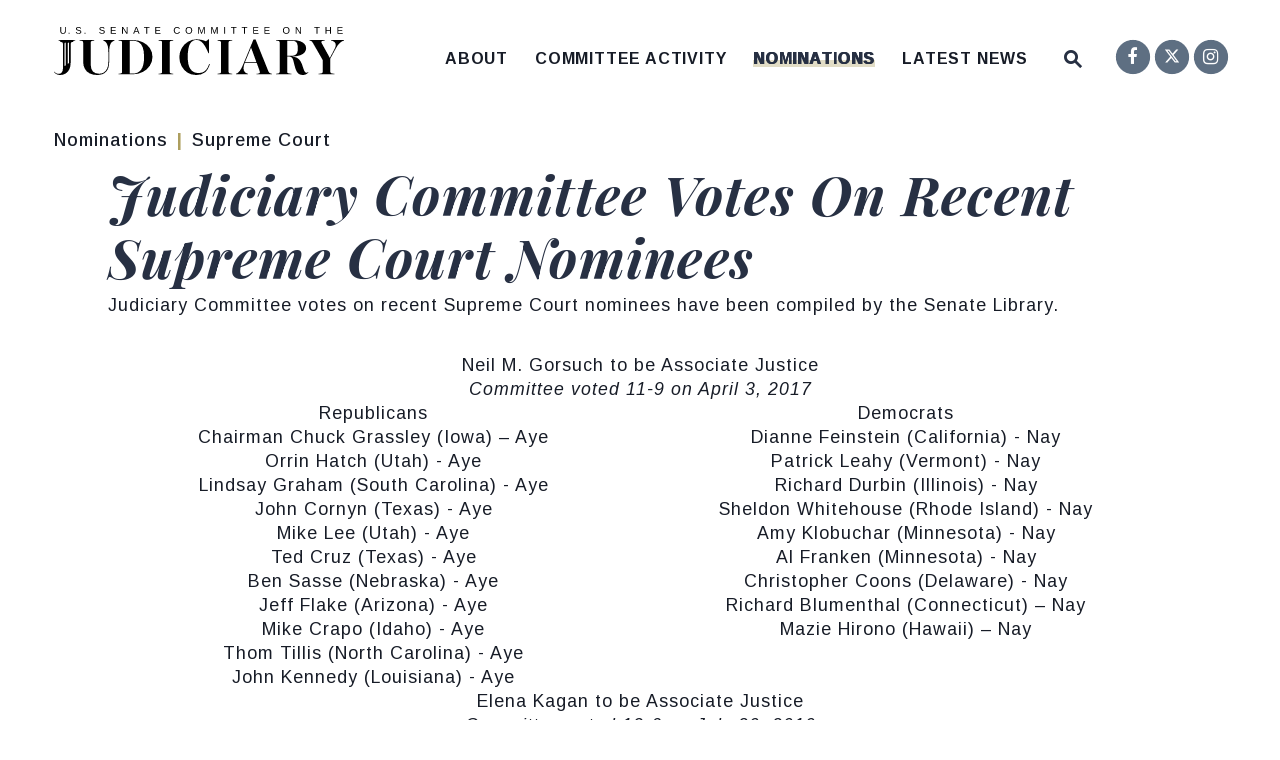

--- FILE ---
content_type: text/html; charset=utf-8
request_url: https://www.judiciary.senate.gov/nominations/supreme-court/committee-votes
body_size: 22144
content:

<!DOCTYPE html>
<!--[if lt IE 7 ]><html lang="en" class="no-js ie ie6"> <![endif]-->
<!--[if IE 7 ]><html lang="en" class="no-js ie ie7"> <![endif]-->
<!--[if IE 8 ]><html lang="en" class="no-js ie ie8"> <![endif]-->
<!--[if IE 9 ]><html lang="en" class="no-js ie ie9"> <![endif]-->
<!--[if IE 10 ]><html lang="en" class="no-js ie ie10"> <![endif]-->
<!--[if IE 11 ]><html lang="en" class="no-js ie ie11"> <![endif]-->
<!--[if gt IE 11]><html lang="en" class="no-js ie"> <![endif]-->
<!--[if !(IE) ]><!-->
<html lang="en" class='no-js'>
  <!--<![endif]-->
  <head>
      <meta charset="utf-8">
      <meta name="viewport" content="width=device-width, initial-scale=1.0, viewport-fit=cover">
      <meta name="page-title" content="Judiciary Committee Votes On Recent Supreme Court Nominees">




        <title>Judiciary Committee Votes On Recent Supreme Court Nominees | United States Senate Committee on the Judiciary</title>

      <link rel="canonical" href="https://www.judiciary.senate.gov/nominations/supreme-court/committee-votes">

      
      
      
<meta name="google-site-verification" content="add [google-site-verification] value to preference">      <link rel="shortcut icon" href="/assets/images/favicon.ico">
      <link href="/assets/images/favicon.ico" rel="Icon" type="image/x-icon"/>
      <link rel="apple-touch-icon" sizes="180x180" href="/assets/images/apple-touch-icon.png">
      <link rel="icon" type="image/png" sizes="32x32" href="/assets/images/favicon-32x32.png">
      <link rel="icon" type="image/png" sizes="16x16" href="/assets/images/favicon-16x16.png">
      <link rel="manifest" href="/assets/images/site.webmanifest">
      <link rel="mask-icon" href="/assets/images/safari-pinned-tab.svg" color="#273043">
      <meta name="apple-mobile-web-app-title" content="United States Senate Committee on the Judiciary">
      <meta name="application-name" content="United States Senate Committee on the Judiciary">
      <meta name="msapplication-TileColor" content="#F1EFE4">
      <meta name="msapplication-config" content="/assets/images/browserconfig.xml">
      <meta name="theme-color" content="#F1EFE4">



  <meta property="twitter:account_id" content="704320143824953344"/>

  <meta name="twitter:card" content="summary_large_image"/>

  <meta name="twitter:site" content="@senjudiciary"/>

  <meta name="twitter:title" content="Judiciary Committee Votes On Recent Supreme Court Nominees | United States Senate Committee on the Judiciary">


  <meta name="twitter:image" content="https://www.judiciary.senate.gov/assets/images/sharelogo.png"/>

  <meta name="twitter:description" content="United States Senate Committee on the Judiciary"/>
      
      

  <meta property="og:url" content="https://www.judiciary.senate.gov/nominations/supreme-court/committee-votes"/>



<meta property="og:image" content="https://www.judiciary.senate.gov/assets/images/sharelogo.jpg"/>


<meta property="og:title" content="Judiciary Committee Votes On Recent Supreme Court Nominees | United States Senate Committee on the Judiciary"/>


<meta property="og:description" content="United States Senate Committee on the Judiciary"/>

      



<script>
  if (!application) var application = {};
  application = {
    "config": {
      "tinymce": {
        "plugins": {
          "selectvideo": {
            "player": "jwplayer", // should be set to "legacy" or "jwplayer" currently
            "youtube": true, // set to true to write the youtube tags for youtube videos
            "width": "100%", // set width and height on the containing element
            "height": "100%",
            "tracking": true
          }
        }
      }
    },
    "fn": { // deprecated mootools 1.2 stuff that we'll probably still use once we upgrade fully to 1.3
      "defined": function (obj) {
        return (obj != undefined);
      },
      "check": function (obj) {
        return !!(obj || obj === 0);
      }
    },
    "form": {
      "processed": "null",
    },
    "friendly_urls": false,
    "siteroot": "https://www.judiciary.senate.gov/",
    "theme": "",
    "webroot": "https://www.judiciary.senate.gov/",
    "assetWebroot": "https://www.judiciary.senate.gov/",
  };
</script>

    
      <link rel="stylesheet" type="text/css" href="https://www.judiciary.senate.gov/styles/common.css"/>

      <script src="https://www.judiciary.senate.gov/scripts/vendor.js"></script>


      <script type="text/javascript">
        var gRecaptchaReady = function () {
          let textarea = document.getElementById("g-recaptcha-response");
          if (!textarea)
            return;
          textarea.setAttribute("aria-hidden", "true");
          textarea.setAttribute("aria-label", "do not use");
          textarea.setAttribute("aria-readonly", "true");
        }

        window.getStuckHeaderHeight = function () {
          var siteHeader = document.querySelector('.SiteHeader');
          var siteHeaderHeight = (siteHeader)
            ? siteHeader.offsetHeight
            : 0;
          var mobileHeader = document.querySelector('.MobileHeader');
          var mobileHeaderHeight = (mobileHeader)
            ? mobileHeader.offsetHeight
            : 0;

          // Returns the height of either desktop or mobile header because the hidden header will return 0
          return siteHeaderHeight + mobileHeaderHeight;
        }
      </script>

      
      
      <script>
        window.top['site_path'] = "90D9B72A-5056-A032-5225-DCEE8A52F7EF";
        window.top['SAM_META'] = {
          jquery: "",
          bootstrap: {
            major: ""
          }
        };
      </script>
      

<link rel="preconnect" href="https://fonts.googleapis.com">
<link rel="preconnect" href="https://fonts.gstatic.com" crossorigin>
<link href="https://fonts.googleapis.com/css2?family=Arimo:ital,wght@0,400;0,500;0,700;1,400;1,500;1,700&family=Playfair+Display:ital,wght@0,400;0,700;0,800;1,400;1,700;1,800&display=swap" rel="stylesheet">

<link rel="stylesheet" href="https://cdnjs.cloudflare.com/ajax/libs/font-awesome/6.6.0/css/all.min.css" />

      <link rel="stylesheet" href="https://www.judiciary.senate.gov/assets/styles/font-awesome.min.css"/>
  </head>

  

  <body data-transition="wrapper"
    class="body--internal two-col body--block_editor">
    <!-- in sen-n -->
    <!--stopindex-->
          <div class="SiteLayout d-flex flex-column">
          <div class="SiteLayout__alert">
            <a href="#aria-skip-nav" class="SkipNav sr-only sr-only-focusable">Skip to content</a>

<div class="NewsAlert">
  <div class="NewsAlert__container NewsAlert__container--absolute container">
    <div class="NewsAlert__iconContainer">
        <div class="NewsAlert__icon" aria-hidden="true">
          <svg class="NewsAlert__iconShape" xmlns="http://www.w3.org/2000/svg" viewBox="0 0 100 100">
            <path d="M50,5A45,45,0,1,0,95,50,45,45,0,0,0,50,5Zm4.3,70H45.7V66.4h8.6Zm3.17-43.6L54.25,61.9H45.75L42.53,31.4V25H57.47Z"/>
          </svg>
        </div>
    </div>
  </div>


</div>

    <script>
      window.upcomingHearings = [
  {
    "uid": "95317009-9C96-3E8F-F63D-04B7F29EF02F",
    "title": "The Truth Revealed: Hidden Facts Regarding Nazis and Swiss Banks",
    "hearing_type": "full",
    "summary": null,
    "location": "Hart Senate Office Building Room 216",
    "agenda": null,
    "status": "Scheduled",
    "privacy": null,
    "startdatetime": "2026-02-03T10:15:00.000Z",
    "enddatetime": "2026-02-03T12:15:00.000Z",
    "congress": 119,
    "created": "2026-01-05T17:32:50.000Z",
    "modified": "2026-01-22T13:53:25.000Z",
    "archiveoffset": "0",
    "archive_stream": 0,
    "archive_stream_name": "judiciary020326",
    "liveenddatetime": "2026-02-03T12:15:00.000Z",
    "livestartdatetime": "2026-02-03T09:45:00.000Z",
    "time_tbd": null,
    "startOverride": null,
    "live_stream": 1,
    "friendly_url": "committee-activity/hearings/the-truth-revealed-hidden-facts-regarding-nazis-and-swiss-banks",
    "statusPrefix": "",
    "privacyPrefix": "",
    "fullTitlePrefix": "",
    "startutctime": "2026-02-03T15:15:00Z",
    "endutctime": "2026-02-03T17:15:00Z",
    "livestartutctime": "2026-02-03T14:45:00Z",
    "liveendutctime": "2026-02-03T17:15:00Z"
  },
  {
    "uid": "99874D01-C065-BD51-2B91-1FE6DA3F9FCC",
    "title": "Protecting American Citizenship: Birthright Citizenship for Illegal Aliens and Tourists",
    "hearing_type": "sub",
    "summary": null,
    "location": "Dirksen Senate Office Building Room 226",
    "agenda": null,
    "status": "Scheduled",
    "privacy": null,
    "startdatetime": "2026-01-27T14:30:00.000Z",
    "enddatetime": "2026-01-27T16:30:00.000Z",
    "congress": 119,
    "created": "2026-01-20T11:39:30.000Z",
    "modified": "2026-01-20T11:39:30.000Z",
    "archiveoffset": "0",
    "archive_stream": 0,
    "archive_stream_name": "judiciary012726p",
    "liveenddatetime": "2026-01-27T16:30:00.000Z",
    "livestartdatetime": "2026-01-27T14:00:00.000Z",
    "time_tbd": null,
    "startOverride": null,
    "live_stream": 1,
    "friendly_url": "committee-activity/hearings/protecting-american-citizenship-birthright-citizenship-for-illegal-aliens-and-tourists",
    "statusPrefix": "",
    "privacyPrefix": "",
    "fullTitlePrefix": "",
    "startutctime": "2026-01-27T19:30:00Z",
    "endutctime": "2026-01-27T21:30:00Z",
    "livestartutctime": "2026-01-27T19:00:00Z",
    "liveendutctime": "2026-01-27T21:30:00Z"
  },
  {
    "uid": "FF98DF7F-BE9D-05AF-EBFB-3208DCE56F1D",
    "title": "Executive Business Meeting",
    "hearing_type": "business_meeting",
    "summary": null,
    "location": "Hart Senate Office Building Room 216",
    "agenda": null,
    "status": "Scheduled",
    "privacy": "Open",
    "startdatetime": "2026-01-29T10:15:00.000Z",
    "enddatetime": "2026-01-29T12:15:00.000Z",
    "congress": 119,
    "created": "2026-01-22T12:07:26.000Z",
    "modified": "2026-01-22T12:07:26.000Z",
    "archiveoffset": "0",
    "archive_stream": 0,
    "archive_stream_name": "judiciary012926",
    "liveenddatetime": "2026-01-29T12:15:00.000Z",
    "livestartdatetime": "2026-01-29T09:45:00.000Z",
    "time_tbd": null,
    "startOverride": null,
    "live_stream": 1,
    "friendly_url": "committee-activity/hearings/executive-business-meeting-01-29-2026",
    "statusPrefix": "",
    "privacyPrefix": "",
    "fullTitlePrefix": "",
    "startutctime": "2026-01-29T15:15:00Z",
    "endutctime": "2026-01-29T17:15:00Z",
    "livestartutctime": "2026-01-29T14:45:00Z",
    "liveendutctime": "2026-01-29T17:15:00Z"
  }
];
    </script>

  <div id="react-hearings-alert">
    
  </div>

  <script>
    $.getScript('https://www.judiciary.senate.gov/scripts/liveHearings.js', function () {
      var container = document.getElementById('react-hearings-alert');

      setupLiveHearings({
        liveAlertContainer: container,
        upcomingHearings: window.upcomingHearings,
        config: {
          timezone: 'America/New_York'
        }
      });
    });
  </script>

            
          </div>

        <div class="SiteLayout__container d-flex flex-column flex-grow-1">
            <div class="SiteLayout__navigation">
                <div class="SiteLayout__siteHeader">
<div class="SiteHeader">
  <div class="SiteHeader__background"></div>
  <div class="SiteHeader__backgroundShadow"></div>

  <div  class="SiteHeader__layout">
    

    
    <div  class="SiteHeader__main">
      <div class="SiteHeader__logoContainer js-siteLogo">
        <a class="SiteHeader__logoLink"
          href="/"
          aria-label="United States Senate Committee on the Judiciary Logo goes to Home Page">
          <div class="SiteHeader__logo">
<svg data-name="Layer 1"
  xmlns="http://www.w3.org/2000/svg" viewBox="0 0 1200 198">
  <path fill="#5e6f82;
      }" d="M37.4,28.3a13.19,13.19,0,0,1-5.91-1.25,9.14,9.14,0,0,1-3.91-3.57,10.6,10.6,0,0,1-1.39-5.56V.41h3.73V17.6a7.83,7.83,0,0,0,1.92,5.72,7.42,7.42,0,0,0,5.54,1.95,7.92,7.92,0,0,0,5.78-2,7.9,7.9,0,0,0,2.06-5.9V.41h3.72V17.56a11.13,11.13,0,0,1-1.42,5.74,9.45,9.45,0,0,1-4,3.7A13.45,13.45,0,0,1,37.4,28.3Z"/>
  <path fill="#5e6f82;
      }" d="M64.3,23.63v4.28H60.49V23.63Z"/>
  <path fill="#5e6f82;
      }" d="M112.87,20.32a6.79,6.79,0,0,1-3,5.89q-3,2.09-8.4,2.09-10.08,0-11.68-7l3.62-.72a5.53,5.53,0,0,0,2.66,3.64,11.2,11.2,0,0,0,5.53,1.16,10.48,10.48,0,0,0,5.59-1.24,4,4,0,0,0,2-3.64,3.57,3.57,0,0,0-.61-2.18,4.59,4.59,0,0,0-1.73-1.39,13.5,13.5,0,0,0-2.66-.92l-3.43-.8c-1.44-.32-2.65-.64-3.63-1a13.72,13.72,0,0,1-2.39-1,8.88,8.88,0,0,1-1.61-1.1,6.12,6.12,0,0,1-1.49-2.09,6.68,6.68,0,0,1-.52-2.73,6.27,6.27,0,0,1,2.71-5.45Q96.53,0,101.56,0a14.63,14.63,0,0,1,7.18,1.43,7.81,7.81,0,0,1,3.48,4.89L108.55,7a5,5,0,0,0-2.31-3.17,9.43,9.43,0,0,0-4.71-1,9.54,9.54,0,0,0-5,1.09,3.61,3.61,0,0,0-1.74,3.26,3.21,3.21,0,0,0,.67,2.1,5.22,5.22,0,0,0,2,1.4,29.66,29.66,0,0,0,5.06,1.42c1.06.25,2.1.5,3.13.77a18.58,18.58,0,0,1,2.92,1,9.35,9.35,0,0,1,1.53.81,6.27,6.27,0,0,1,2.45,3A7.38,7.38,0,0,1,112.87,20.32Z"/>
  <path fill="#5e6f82;
      }" d="M130.19,23.63v4.28h-3.81V23.63Z"/>
  <path fill="#5e6f82;
      }" d="M209.91,20.32a6.77,6.77,0,0,1-3,5.89q-3,2.09-8.4,2.09-10.08,0-11.68-7l3.62-.72a5.59,5.59,0,0,0,2.66,3.64,11.24,11.24,0,0,0,5.54,1.16,10.44,10.44,0,0,0,5.58-1.24,4,4,0,0,0,2-3.64,3.57,3.57,0,0,0-.62-2.18,4.59,4.59,0,0,0-1.73-1.39,13.27,13.27,0,0,0-2.66-.92l-3.42-.8c-1.45-.32-2.66-.64-3.63-1a14.2,14.2,0,0,1-2.4-1,8.79,8.79,0,0,1-1.6-1.1,6.29,6.29,0,0,1-1.5-2.09,6.85,6.85,0,0,1-.52-2.73,6.29,6.29,0,0,1,2.71-5.45C192.66.64,195.24,0,198.61,0a14.65,14.65,0,0,1,7.18,1.43,7.89,7.89,0,0,1,3.48,4.89L205.59,7a5,5,0,0,0-2.31-3.17,9.38,9.38,0,0,0-4.71-1,9.57,9.57,0,0,0-5,1.09,3.61,3.61,0,0,0-1.74,3.26,3.21,3.21,0,0,0,.68,2.1,5.26,5.26,0,0,0,1.94,1.4,30.17,30.17,0,0,0,5.07,1.42c1.05.25,2.1.5,3.13.77a18.46,18.46,0,0,1,2.91,1,9,9,0,0,1,1.54.81,6.19,6.19,0,0,1,2.44,3A7.38,7.38,0,0,1,209.91,20.32Z"/>
  <path fill="#5e6f82;
      }" d="M256.78,24.86v3.05H235.07V.41H256v3H238.8v8.83h16v3h-16v9.58Z"/>
  <path fill="#5e6f82;
      }" d="M285.14,9.64V27.91h-3.33V.41h4.34L301.06,24c-.16-2.56-.24-4.41-.24-5.54V.41h3.37v27.5h-4.5L284.94,4.49c0,.86.07,1.72.12,2.57S285.14,8.78,285.14,9.64Z"/>
  <path fill="#5e6f82;
      }" d="M334.6,19.87l-3.17,8h-3.87L338.81.41h4.24l11.07,27.5h-3.81l-3.15-8Zm6.28-16.65c-.22.73-.49,1.54-.79,2.43s-.59,1.68-.85,2.35l-3.5,9H346L342.5,7.88c-.18-.45-.42-1.09-.72-1.93S341.18,4.21,340.88,3.22Z"/>
  <path fill="#5e6f82;
      }" d="M385.34,3.45V27.91h-3.72V3.45h-9.47v-3H394.8v3Z"/>
  <path fill="#5e6f82;
      }" d="M440.75,24.86v3.05H419V.41H440v3H422.77v8.83h16v3h-16v9.58Z"/>
  <path fill="#5e6f82;
      }" d="M509.3,25.23q5.79,0,8.71-5.71l3,1.52a12.29,12.29,0,0,1-4.79,5.4,13.52,13.52,0,0,1-7.14,1.86,14.17,14.17,0,0,1-7.2-1.74,11.61,11.61,0,0,1-4.63-4.95A16.74,16.74,0,0,1,495.69,14a16.35,16.35,0,0,1,1.6-7.53,11.21,11.21,0,0,1,4.62-4.82A14.57,14.57,0,0,1,509.11,0a14.38,14.38,0,0,1,7.35,1.72,10.1,10.1,0,0,1,4.34,5.09L517.26,8a7.29,7.29,0,0,0-3.08-3.67,9.66,9.66,0,0,0-5-1.27A8.89,8.89,0,0,0,502,6q-2.55,2.94-2.55,8a13.47,13.47,0,0,0,1.21,5.89,9.18,9.18,0,0,0,3.4,3.92A9.52,9.52,0,0,0,509.3,25.23Z"/>
  <path fill="#5e6f82;
      }" d="M571.85,14a16.28,16.28,0,0,1-1.67,7.61,11.81,11.81,0,0,1-4.74,4.93,16.25,16.25,0,0,1-14.57,0,11.54,11.54,0,0,1-4.71-4.92A16.43,16.43,0,0,1,544.51,14a16.11,16.11,0,0,1,1.63-7.54,11.3,11.3,0,0,1,4.7-4.81,16.9,16.9,0,0,1,14.65,0,11.28,11.28,0,0,1,4.71,4.79A16.1,16.1,0,0,1,571.85,14ZM568,14Q568,8.9,565.47,6A9.18,9.18,0,0,0,558.2,3a9.34,9.34,0,0,0-7.32,2.89q-2.58,2.9-2.58,8.1a13.9,13.9,0,0,0,1.18,6,8.87,8.87,0,0,0,3.38,3.91,9.88,9.88,0,0,0,5.3,1.37,9.23,9.23,0,0,0,7.33-2.93Q568,19.4,568,14Z"/>
  <path fill="#5e6f82;
      }" d="M600.41,9.56V27.91h-3.33V.41H602l7.34,19.07c.26.76.51,1.59.75,2.47s.4,1.51.48,1.9c.08-.35.21-.84.39-1.46s.37-1.21.55-1.78.31-.95.39-1.13L619.09.41h4.79v27.5h-3.37V9.56c0-1,0-2,0-3s.08-1.94.13-2.87c-.33,1.16-.63,2.19-.91,3.11s-.55,1.7-.81,2.35l-7.12,18.74h-2.62L602,9.17l-1.74-5.46.09,2.93C600.39,7.61,600.41,8.59,600.41,9.56Z"/>
  <path fill="#5e6f82;
      }" d="M653.8,9.56V27.91h-3.32V.41h4.91l7.33,19.07c.26.76.51,1.59.76,2.47s.4,1.51.47,1.9c.08-.35.21-.84.4-1.46s.36-1.21.54-1.78.32-.95.39-1.13L672.48.41h4.79v27.5h-3.36V9.56c0-1,0-2,.05-3s.07-1.94.13-2.87c-.33,1.16-.63,2.19-.91,3.11s-.55,1.7-.82,2.35l-7.11,18.74h-2.63L655.41,9.17l-1.74-5.46c0,1,.05,2,.08,2.93S653.8,8.59,653.8,9.56Z"/>
  <path fill="#5e6f82;
      }" d="M708,.41v27.5h-3.73V.41Z"/>
  <path fill="#5e6f82;
      }" d="M745.83,3.45V27.91h-3.72V3.45h-9.46v-3H755.3v3Z"/>
  <path fill="#5e6f82;
      }" d="M790.32,3.45V27.91h-3.71V3.45h-9.47v-3h22.65v3Z"/>
  <path fill="#5e6f82;
      }" d="M845.74,24.86v3.05H824V.41h20.91v3H827.76v8.83h16v3h-16v9.58Z"/>
  <path fill="#5e6f82;
      }" d="M892.48,24.86v3.05H870.77V.41h20.91v3H874.51v8.83h16v3h-16v9.58Z"/>
  <path fill="#5e6f82;
      }" d="M974.63,14A16.28,16.28,0,0,1,973,21.64a11.77,11.77,0,0,1-4.75,4.93,16.22,16.22,0,0,1-14.56,0,11.54,11.54,0,0,1-4.71-4.92A16.43,16.43,0,0,1,947.29,14a16.11,16.11,0,0,1,1.63-7.54,11.34,11.34,0,0,1,4.69-4.81,16.9,16.9,0,0,1,14.65,0A11.36,11.36,0,0,1,973,6.45,16.1,16.1,0,0,1,974.63,14Zm-3.82,0c0-3.42-.85-6.11-2.57-8.06A9.15,9.15,0,0,0,961,3a9.32,9.32,0,0,0-7.32,2.89q-2.58,2.9-2.58,8.1a14.05,14.05,0,0,0,1.17,6,8.89,8.89,0,0,0,3.39,3.91,9.88,9.88,0,0,0,5.3,1.37q4.77,0,7.32-2.93T970.81,14Z"/>
  <path fill="#5e6f82;
      }" d="M1003.19,9.64V27.91h-3.33V.41h4.34L1019.11,24c-.16-2.56-.24-4.41-.24-5.54V.41h3.37v27.5h-4.5L1003,4.49c0,.86.07,1.72.12,2.57S1003.19,8.78,1003.19,9.64Z"/>
  <path fill="#5e6f82;
      }" d="M1090.05,3.45V27.91h-3.72V3.45h-9.47v-3h22.65v3Z"/>
  <path fill="#5e6f82;
      }" d="M1127.48,15.16V27.91h-3.73V.41h3.73V12h14.91V.41h3.73v27.5h-3.73V15.16Z"/>
  <path fill="#5e6f82;
      }" d="M1194.41,24.86v3.05H1172.7V.41h20.91v3h-17.17v8.83h16v3h-16v9.58Z"/>
  <path fill="#273043;" d="M147.59,191.44a46.53,46.53,0,0,1-20-18.91q-7-12.36-7-29.19V64.4a7.8,7.8,0,0,0-1.21-4.81,6.82,6.82,0,0,0-3.94-2.18q-2.75-.66-9.54-1.54v-2h60.92v2c-4.53.59-7.7,1.1-9.53,1.54a6.78,6.78,0,0,0-3.94,2.18,7.73,7.73,0,0,0-1.21,4.81v91.84q0,18.15,8.77,27.33t25.64,9.18a38.11,38.11,0,0,0,19.17-4.92q8.66-4.92,14-16.07t5.37-29.3V105.07q0-15.3-2.2-25T216,64.51a29.87,29.87,0,0,0-12.38-8.85V53.91h46.24v1.75a31.15,31.15,0,0,0-12.71,8.85q-4.61,5.58-6.69,15.2t-2.08,25.36v37.39q0,28.65-12.82,42.09T178.16,198Q160.63,198,147.59,191.44Z"/>
  <path fill="#273043;" d="M367.71,62.76q18.63,8.87,29.15,24.71a63.61,63.61,0,0,1,10.52,36,64.52,64.52,0,0,1-10.74,36.08,75.52,75.52,0,0,1-29.14,25.91,86.59,86.59,0,0,1-40.33,9.51h-60v-2c4.53-.58,7.7-1.09,9.53-1.53a6.85,6.85,0,0,0,3.95-2.19,7.76,7.76,0,0,0,1.2-4.81V64.4a7.8,7.8,0,0,0-1.2-4.81,6.85,6.85,0,0,0-3.95-2.18c-1.83-.44-5-.95-9.53-1.54v-2h58.73Q349.08,53.91,367.71,62.76ZM327.17,192.1q21,0,33.31-16t12.27-52.69q0-25.36-5.8-40T350.84,62.76q-10.3-6-25-6H313.37V192.1Z"/>
  <path fill="#273043;" d="M432.58,193c4.53-.58,7.7-1.09,9.53-1.53a6.85,6.85,0,0,0,3.95-2.19,7.76,7.76,0,0,0,1.2-4.81V64.4a7.8,7.8,0,0,0-1.2-4.81,6.85,6.85,0,0,0-3.95-2.18c-1.83-.44-5-.95-9.53-1.54v-2H493.5v2q-6.79.89-9.53,1.54a6.81,6.81,0,0,0-4,2.18,7.8,7.8,0,0,0-1.2,4.81v120a7.76,7.76,0,0,0,1.2,4.81,6.82,6.82,0,0,0,4,2.19q2.73.66,9.53,1.53v2H432.58Z"/>
  <path fill="#273043;" d="M644.92,153q-7.23,24.48-21.25,34.76T590.36,198a70,70,0,0,1-62.24-36q-9.42-16.72-9.42-37.72a72.27,72.27,0,0,1,9.86-37.17,73.62,73.62,0,0,1,26.19-26.56,66.3,66.3,0,0,1,34.51-9.73,102.52,102.52,0,0,1,21.48,2.29,73.29,73.29,0,0,1,18,6l10.52-8.3h2v57.5h-2A260.31,260.31,0,0,0,625,79.27a68.56,68.56,0,0,0-15.67-18.8,30.94,30.94,0,0,0-20-7.22q-17.31,0-26.62,16.29t-9.32,54.77q0,33.9,11.51,49.75t32.54,15.85a49.53,49.53,0,0,0,18.52-3.28q8.22-3.28,14.9-11.59t11.29-23Z"/>
  <path fill="#273043;" d="M676.26,193q6.78-.87,9.53-1.53a6.79,6.79,0,0,0,3.94-2.19,7.69,7.69,0,0,0,1.21-4.81V64.4a7.73,7.73,0,0,0-1.21-4.81,6.78,6.78,0,0,0-3.94-2.18q-2.74-.66-9.53-1.54v-2h60.92v2q-6.79.89-9.53,1.54a6.81,6.81,0,0,0-3.95,2.18,7.8,7.8,0,0,0-1.2,4.81v120a7.76,7.76,0,0,0,1.2,4.81,6.82,6.82,0,0,0,3.95,2.19q2.73.66,9.53,1.53v2H676.26Z"/>
  <path fill="#273043;" d="M885.32,178.54a32.18,32.18,0,0,0,4.49,8.31,14.68,14.68,0,0,0,5,4.15,25.26,25.26,0,0,0,7.12,2v2H838.2v-2a78.09,78.09,0,0,0,8.22-1,9.18,9.18,0,0,0,4.16-1.75,4.45,4.45,0,0,0,1.43-3.61,30.55,30.55,0,0,0-1.54-6.56l-11.61-31.92H789.11q-4.82,12.47-4.82,21.86,0,18.81,18.63,23v2H752.74v-2A26.87,26.87,0,0,0,764,186.3q5.15-4.92,10.41-14.43a254,254,0,0,0,11.83-25.47l39.23-94.9h8.77ZM806.64,106l-16.21,38.92h47.11L823.3,106l-7.89-21.43Z"/>
  <path fill="#273043;" d="M1053.18,186.19a28.48,28.48,0,0,1-9.43,8.42,26.38,26.38,0,0,1-13.36,3.39q-9,0-15-3.06a25.9,25.9,0,0,1-10.3-10.17q-4.27-7.1-8-20.22c-.74-2.33-1.5-5.07-2.3-8.2s-1.43-5.65-1.87-7.55a116.49,116.49,0,0,0-4.16-15.3,20,20,0,0,0-5.7-8.42q-3.72-3.17-10.3-3.17H965.3v62.53c0,2.19.48,3.8,1.43,4.81a8.57,8.57,0,0,0,4.71,2.19q3.28.66,11.39,1.53v2H919.06v-2q6.8-.87,9.54-1.53a6.82,6.82,0,0,0,3.94-2.19,7.76,7.76,0,0,0,1.21-4.81V64.4a7.8,7.8,0,0,0-1.21-4.81,6.82,6.82,0,0,0-3.94-2.18q-2.75-.66-9.54-1.54v-2h67.5q18,0,30.79,4.37t19.39,11.92a24.87,24.87,0,0,1,6.58,16.72,28.34,28.34,0,0,1-5.92,17.61q-5.93,7.75-18.63,12.24t-32.21,4.48h-2q12.48,1.32,20.81,5.91A39.09,39.09,0,0,1,1019.21,140q5.47,8.19,9.64,21.53,3.51,11.39,5.92,17.06t4.6,7.87a7.17,7.17,0,0,0,5.26,2.19,7.93,7.93,0,0,0,3.95-1,14,14,0,0,0,3.5-3ZM965.3,56.53v62.32h13.81q11.61,0,18-2.74a16.7,16.7,0,0,0,9.09-9.4q2.75-6.66,2.74-18.91,0-12-2.52-18.81a17,17,0,0,0-8-9.62q-5.48-2.84-15.12-2.84Z"/>
  <path fill="#273043;" d="M1146.31,53.91H1200v2q-9.86,2.41-18.52,11.05t-17.2,24.6l-20.82,38.7v54.22c0,2.19.47,3.8,1.43,4.81a8.54,8.54,0,0,0,4.71,2.19q3.29.66,11.39,1.53v2h-66.62v-2q8.12-.87,11.4-1.53a8.57,8.57,0,0,0,4.71-2.19c1-1,1.42-2.62,1.42-4.81v-48.1l-38.78-67.56A63.39,63.39,0,0,0,1068,61a11.8,11.8,0,0,0-4.49-3.5,31.13,31.13,0,0,0-6.58-1.64v-2h63.77v2q-7.45.66-11,2.08c-2.34.95-3.5,2.3-3.5,4a10.85,10.85,0,0,0,1.75,5l33.53,60.78,19.72-37.39q4.61-9.18,4.6-15.74,0-8.09-5.48-12.9a25.64,25.64,0,0,0-14-5.91Z"/>
  <path fill="#273043;" d="M18.62,53.72v2l6.73,1.48a1.11,1.11,0,0,1,.88,1.09v2.77a.47.47,0,0,0,.47.47h1.88a8.74,8.74,0,0,1,8.76,8.7L37.25,168q0,13.56-4.82,19.36a15.72,15.72,0,0,1-12.71,5.79,23,23,0,0,1-10.19-2.08,26.05,26.05,0,0,1-8.22-6.67L0,185.54a28.28,28.28,0,0,0,10.85,9.18,33.53,33.53,0,0,0,15,3.28,42.06,42.06,0,0,0,21.58-5.69A40.51,40.51,0,0,0,63,175.48q5.81-11.16,5.81-26.9l0-78.36a8.77,8.77,0,0,1,8.79-8.7h1.89a.47.47,0,0,0,.47-.47V58.28a1.1,1.1,0,0,1,.88-1.09l6.73-1.48v-2Zm30.19,104.6-4.88,2.12V66.74a2.44,2.44,0,0,1,4.88,0Zm13.25-9.1-4.88,2.13V66.74a2.44,2.44,0,0,1,4.88,0Z"/>
</svg>          </div>
        </a>
      </div>
    </div>

    <div id="js-site-header" class="SiteHeader__main">
      <div class="SiteHeader__nav SiteHeader__navLinkContainer h-100 ml-auto">
        <div class="SiteHeader__navItem h-100">

<div class="SiteNav h-100">
    
      <nav aria-label="Site Navigation" class="SiteNav__layout h-100">
        <div class="SiteNav__main  h-100">
          <ul class="SiteNav__linkList">

                


                <li class="SiteNav__item SiteNav__item--dropdown">
                  <a class="SiteNav__link align-items-center"
                    data-transition-selected-if="/about"
                    data-transition-selected-class="SiteNav__link--selected"
                    href="https://www.judiciary.senate.gov/about"
                    tabindex="0">About</a>

                    <ul class="SiteNav__dropdown">

                          
                            
                          <li class="SiteNav__dropdownItem">
                            <a class="SiteNav__dropdownLink"
                              data-transition-selected-if="/about/chair"
                              data-transition-selected-class="SiteNav__dropdownLink--selected"
                              data-transition-selected-nestedIf = "/about/chair"
                              href="https://www.judiciary.senate.gov/about/chair"
                              data-title="The Chair"
                              tabindex="0">The Chair</a>
                          </li>

                          
                            
                          <li class="SiteNav__dropdownItem">
                            <a class="SiteNav__dropdownLink"
                              data-transition-selected-if="/about/ranking"
                              data-transition-selected-class="SiteNav__dropdownLink--selected"
                              data-transition-selected-nestedIf = "/about/ranking"
                              href="https://www.judiciary.senate.gov/about/ranking"
                              data-title="The Ranking Member"
                              tabindex="0">The Ranking Member</a>
                          </li>

                          
                            
                          <li class="SiteNav__dropdownItem">
                            <a class="SiteNav__dropdownLink"
                              data-transition-selected-if="/about/members"
                              data-transition-selected-class="SiteNav__dropdownLink--selected"
                              data-transition-selected-nestedIf = "/about/members"
                              href="https://www.judiciary.senate.gov/about/members"
                              data-title="Membership"
                              tabindex="0">Membership</a>
                          </li>

                          
                            
                          <li class="SiteNav__dropdownItem">
                            <a class="SiteNav__dropdownLink"
                              data-transition-selected-if="/about/subcommittees"
                              data-transition-selected-class="SiteNav__dropdownLink--selected"
                              data-transition-selected-nestedIf = "/about/subcommittees"
                              href="https://www.judiciary.senate.gov/about/subcommittees"
                              data-title="Subcommittees"
                              tabindex="0">Subcommittees</a>
                          </li>

                          
                            
                          <li class="SiteNav__dropdownItem">
                            <a class="SiteNav__dropdownLink"
                              data-transition-selected-if="/about/committee/rules"
                              data-transition-selected-class="SiteNav__dropdownLink--selected"
                              data-transition-selected-nestedIf = "/about/committee/rules"
                              href="https://www.judiciary.senate.gov/about/committee/rules"
                              data-title="Committee Rules"
                              tabindex="0">Committee Rules</a>
                          </li>

                          
                            
                          <li class="SiteNav__dropdownItem">
                            <a class="SiteNav__dropdownLink"
                              data-transition-selected-if="/clerkships"
                              data-transition-selected-class="SiteNav__dropdownLink--selected"
                              data-transition-selected-nestedIf = "/clerkships"
                              href="https://www.judiciary.senate.gov/clerkships"
                              data-title="Clerkships"
                              tabindex="0">Clerkships</a>
                          </li>
                    </ul>
                </li>

                


                <li class="SiteNav__item SiteNav__item--dropdown">
                  <a class="SiteNav__link align-items-center"
                    data-transition-selected-if="/committee-activity"
                    data-transition-selected-class="SiteNav__link--selected"
                    href="https://www.judiciary.senate.gov/committee-activity"
                    tabindex="0">Committee Activity</a>

                    <ul class="SiteNav__dropdown">

                          
 
 
                              
                        
                            
                          <li class="SiteNav__dropdownItem">
                            <a class="SiteNav__dropdownLink"
                              data-transition-selected-if="/committee-activity/hearings"
                              data-transition-selected-class="SiteNav__dropdownLink--selected"
                              data-transition-selected-nestedIf = "/committee-activity/hearings"
                              href="https://www.judiciary.senate.gov/committee-activity/hearings"
                              data-title="Hearings"
                              tabindex="0">Hearings</a>
                          </li>

                          
                            
                          <li class="SiteNav__dropdownItem">
                            <a class="SiteNav__dropdownLink"
                              data-transition-selected-if="/committee-activity/oversight"
                              data-transition-selected-class="SiteNav__dropdownLink--selected"
                              data-transition-selected-nestedIf = "/committee-activity/oversight"
                              href="https://www.judiciary.senate.gov/committee-activity/oversight"
                              data-title="Oversight"
                              tabindex="0">Oversight</a>
                          </li>

                          
                            
                          <li class="SiteNav__dropdownItem">
                            <a class="SiteNav__dropdownLink"
                              data-transition-selected-if="/committee-activity/legislation"
                              data-transition-selected-class="SiteNav__dropdownLink--selected"
                              data-transition-selected-nestedIf = "/committee-activity/legislation"
                              href="https://www.judiciary.senate.gov/committee-activity/legislation"
                              data-title="Legislation"
                              tabindex="0">Legislation</a>
                          </li>

                          
                            
                          <li class="SiteNav__dropdownItem">
                            <a class="SiteNav__dropdownLink"
                              data-transition-selected-if="/committee-activity/library"
                              data-transition-selected-class="SiteNav__dropdownLink--selected"
                              data-transition-selected-nestedIf = "/committee-activity/library"
                              href="https://www.judiciary.senate.gov/committee-activity/library"
                              data-title="Committee Documents"
                              tabindex="0">Committee Documents</a>
                          </li>
                    </ul>
                </li>

                


                <li class="SiteNav__item SiteNav__item--dropdown">
                  <a class="SiteNav__link align-items-center SiteNav__link--selected"
                    data-transition-selected-if="/nominations"
                    data-transition-selected-class="SiteNav__link--selected"
                    href="https://www.judiciary.senate.gov/nominations"
                    tabindex="0">Nominations</a>

                    <ul class="SiteNav__dropdown">

                          
                            
                          <li class="SiteNav__dropdownItem">
                            <a class="SiteNav__dropdownLink"
                              data-transition-selected-if="/nominations/executive"
                              data-transition-selected-class="SiteNav__dropdownLink--selected"
                              data-transition-selected-nestedIf = "/nominations/executive"
                              href="https://www.judiciary.senate.gov/nominations/executive"
                              data-title="Executive Nominations"
                              tabindex="0">Executive Nominations</a>
                          </li>

                          
                            
                          <li class="SiteNav__dropdownItem">
                            <a class="SiteNav__dropdownLink"
                              data-transition-selected-if="/nominations/judicial"
                              data-transition-selected-class="SiteNav__dropdownLink--selected"
                              data-transition-selected-nestedIf = "/nominations/judicial"
                              href="https://www.judiciary.senate.gov/nominations/judicial"
                              data-title="Judicial Nominations"
                              tabindex="0">Judicial Nominations</a>
                          </li>

                          
 
 
 
 
 
 
                              
                        
                            
                          <li class="SiteNav__dropdownItem">
                            <a class="SiteNav__dropdownLink SiteNav__dropdownLink--selected"
                              data-transition-selected-if="/nominations/supreme-court"
                              data-transition-selected-class="SiteNav__dropdownLink--selected"
                              data-transition-selected-nestedIf = "/nominations/supreme-court"
                              href="https://www.judiciary.senate.gov/nominations/supreme-court"
                              data-title="Supreme Court"
                              tabindex="0">Supreme Court</a>
                          </li>

                          
                            
                          <li class="SiteNav__dropdownItem">
                            <a class="SiteNav__dropdownLink"
                              data-transition-selected-if="/nominations/confirmed?keyword=confirmed"
                              data-transition-selected-class="SiteNav__dropdownLink--selected"
                              data-transition-selected-nestedIf = "/nominations/confirmed?keyword=confirmed"
                              href="https://www.judiciary.senate.gov/nominations/confirmed?keyword=confirmed"
                              data-title="Confirmed Nominations"
                              tabindex="0">Confirmed Nominations</a>
                          </li>
                    </ul>
                </li>

                


                <li class="SiteNav__item SiteNav__item--dropdown">
                  <a class="SiteNav__link align-items-center"
                    data-transition-selected-if="/press"
                    data-transition-selected-class="SiteNav__link--selected"
                    href="https://www.judiciary.senate.gov/press"
                    tabindex="0">Latest News</a>

                    <ul class="SiteNav__dropdown">

                          
 
 
 
 
 
 
                              
                        
                            
                          <li class="SiteNav__dropdownItem">
                            <a class="SiteNav__dropdownLink"
                              data-transition-selected-if="/press/majority"
                              data-transition-selected-class="SiteNav__dropdownLink--selected"
                              data-transition-selected-nestedIf = "/press/majority"
                              href="https://www.judiciary.senate.gov/press/majority"
                              data-title="Majority Press"
                              tabindex="0">Majority Press</a>
                          </li>

                          
 
 
                              
                        
                            
                          <li class="SiteNav__dropdownItem">
                            <a class="SiteNav__dropdownLink"
                              data-transition-selected-if="/press/minority"
                              data-transition-selected-class="SiteNav__dropdownLink--selected"
                              data-transition-selected-nestedIf = "/press/minority"
                              href="https://www.judiciary.senate.gov/press/minority"
                              data-title="Minority Press"
                              tabindex="0">Minority Press</a>
                          </li>

                          
                            
                          <li class="SiteNav__dropdownItem">
                            <a class="SiteNav__dropdownLink"
                              data-transition-selected-if="/press/press-kit"
                              data-transition-selected-class="SiteNav__dropdownLink--selected"
                              data-transition-selected-nestedIf = "/press/press-kit"
                              href="https://www.judiciary.senate.gov/press/press-kit"
                              data-title="Press Kit"
                              tabindex="0">Press Kit</a>
                          </li>
                    </ul>
                </li>
  
          </ul>
        </div>
      </nav>
</div>

<script>

  var topLevelLinks = document.querySelectorAll('.SiteNav__link');

  for (var i = 0; i < topLevelLinks.length; i++) {
    topLevelLinks[i].addEventListener('mouseover', function () {
      this
        .parentElement
        .classList
        .add('focus');
    });

    topLevelLinks[i].addEventListener('mouseleave', function () {
      this
        .parentElement
        .classList
        .remove('focus');
    });
  }
</script>        </div>
      </div>

      <div class="SiteHeader__nav SiteHeader__navSearch h-100">
        
        <div class="SiteHeader__search h-100">
<div id="SiteSearch" class="SiteNavSearch">
  <button class="SiteNavSearch__searchToggleButton"
    aria-label="Website search open"
    data-toggle-search="true"
    data-toggle-class="SiteHeader--searchMode"
    data-target="#js-site-header">
    <span class="SiteNavSearch__searchIcon"></span>
    <span class="sr-only">Website Search Open</span>
  </button>

  <div class="SiteNavSearch__searchOverlay">
    <form class="SiteNavSearch__searchForm" aria-label="search" role="search" method="get" action="/search">
      <div class="SiteNavSearch__searchFormContent">
        <input name="q" id="js-site-nav-search-input" class="SiteNavSearch__searchInput" type="text" placeholder="Search" aria-label="Site Search">
        <button class="SiteNavSearch__searchFormButton" type="submit">
          <span class="sr-only">Submit Site Search Query</span>
          <span class="SiteNavSearch__searchToggleIcon fa fa-search" aria-hidden="true"></span>
        </button>
      </div>
    </form>

    <button class="SiteNavSearch__searchToggleButton"
      aria-label="Website search"
      data-toggle-search="true"
      data-toggle-class="SiteHeader--searchMode"
      data-target="#js-site-header">
      <span class="SiteNavSearch__searchIconClose" aria-hidden="true"></span>
      <span class="sr-only">Website Search</span>
    </button>
  </div>
</div>
<script>

  if (typeof window.setupSearchToggle !== 'function') {

    window.setupSearchToggle = function () {
      window.searchToggleSetup = true;
      
      if (typeof window.clearSearchToggle !== 'function') {
        window.clearSearchToggle = function () {
          $('#SiteSearch').removeClass('SiteNavSearch--searchMode');
          $('#js-site-header').removeClass('SiteHeader--searchMode');
          $('.js-siteLogo').removeClass('SiteHeader__logoContainer--searchMode');
          $('.SiteNavSearch').removeClass('SiteNavSearch--searchMode');
          $('.SiteNavSearch input').val('');
        }
      }

      $('[data-toggle-class]').click(this, function () {

        var className = $(this).data('toggle-class');
        var target = $(this).data('target');
        var searchTarget = $('.SiteNavSearch');
        var logoTarget = $('.js-siteLogo');
        var hasClass = $(target).hasClass(className);

        $(target).toggleClass(className);

        searchTarget.toggleClass('SiteNavSearch--searchMode');
        $(logoTarget).toggleClass('SiteHeader__logoContainer--searchMode');

        if (hasClass) {
          $('#js-site-nav-search-input').val('');
          return;
        }

        $('#js-site-nav-search-input').focus();
      })
    }
  }

  $(function () {
    if (!window.searchToggleSetup) 
      setupSearchToggle();
    }
  );
</script>
        </div>
      </div>

    </div>

    <div class="SiteHeader__nav">
      
      <div class="SiteHeader__navSocialContainer h-100">
<ul class="SocialIcons d-flex" aria-label="Social media links">

  
    <li class="SocialIcons__item">
      <a class="SocialIcons__link SocialBubble" href="https://www.facebook.com/SenJudiciaryGOP" target="_blank" rel="noreferrer">
        <i class="fa fa-facebook SocialBubble__icon SocialBubble__icon--facebook">
          <span class="sr-only">Senator  Facebook</span>
        </i>
      </a>
    </li>

  
    <li class="SocialIcons__item">
      <a class="SocialIcons__link SocialBubble" href="https://twitter.com/SenJudiciaryGOP" target="_blank" rel="noreferrer">
       <i class="SocialBubble__icon SocialBubble__icon--twitter pt-1">
          <span class="sr-only">  Twitter</span>
          <svg xmlns="http://www.w3.org/2000/svg" viewBox="0 0 512 512" width="16" height="16" fill="currentColor"><!--!Font Awesome Free 6.6.0 by @fontawesome - https://fontawesome.com License - https://fontawesome.com/license/free Copyright 2024 Fonticons, Inc.--><path d="M389.2 48h70.6L305.6 224.2 487 464H345L233.7 318.6 106.5 464H35.8L200.7 275.5 26.8 48H172.4L272.9 180.9 389.2 48zM364.4 421.8h39.1L151.1 88h-42L364.4 421.8z"/></svg>
        </i>
      </a>
    </li>
  
  
    <li class="SocialIcons__item">
      <a class="SocialIcons__link SocialBubble" href="https://www.instagram.com/senjudiciarygop" target="_blank" rel="noreferrer">
       <i class="SocialBubble__icon SocialBubble__icon--instagram fa fa-instagram">
          <span class="sr-only">Instagram</span>
        </i>
      </a>
    </li>

</ul>      </div>
    </div>

  </div>
</div>


                </div>

                <div class="SiteLayout__mobileHeader">
<div class="MobileHeader">
  <div class="MobileHeader__bgColor"></div>
  <div class="MobileHeader__container container h-100">
    <div class="row no-gutters justify-content-between align-items-center h-100">
      <div class="MobileHeader__logo d-flex justify-content-center justify-self-stretch">
        <a class="MobileHeader__logoLink" href="/">
        <span class="sr-only">Home Logo Link</span>
<svg data-name="Layer 1"
  xmlns="http://www.w3.org/2000/svg" viewBox="0 0 1200 198">
  <path fill="#5e6f82;
      }" d="M37.4,28.3a13.19,13.19,0,0,1-5.91-1.25,9.14,9.14,0,0,1-3.91-3.57,10.6,10.6,0,0,1-1.39-5.56V.41h3.73V17.6a7.83,7.83,0,0,0,1.92,5.72,7.42,7.42,0,0,0,5.54,1.95,7.92,7.92,0,0,0,5.78-2,7.9,7.9,0,0,0,2.06-5.9V.41h3.72V17.56a11.13,11.13,0,0,1-1.42,5.74,9.45,9.45,0,0,1-4,3.7A13.45,13.45,0,0,1,37.4,28.3Z"/>
  <path fill="#5e6f82;
      }" d="M64.3,23.63v4.28H60.49V23.63Z"/>
  <path fill="#5e6f82;
      }" d="M112.87,20.32a6.79,6.79,0,0,1-3,5.89q-3,2.09-8.4,2.09-10.08,0-11.68-7l3.62-.72a5.53,5.53,0,0,0,2.66,3.64,11.2,11.2,0,0,0,5.53,1.16,10.48,10.48,0,0,0,5.59-1.24,4,4,0,0,0,2-3.64,3.57,3.57,0,0,0-.61-2.18,4.59,4.59,0,0,0-1.73-1.39,13.5,13.5,0,0,0-2.66-.92l-3.43-.8c-1.44-.32-2.65-.64-3.63-1a13.72,13.72,0,0,1-2.39-1,8.88,8.88,0,0,1-1.61-1.1,6.12,6.12,0,0,1-1.49-2.09,6.68,6.68,0,0,1-.52-2.73,6.27,6.27,0,0,1,2.71-5.45Q96.53,0,101.56,0a14.63,14.63,0,0,1,7.18,1.43,7.81,7.81,0,0,1,3.48,4.89L108.55,7a5,5,0,0,0-2.31-3.17,9.43,9.43,0,0,0-4.71-1,9.54,9.54,0,0,0-5,1.09,3.61,3.61,0,0,0-1.74,3.26,3.21,3.21,0,0,0,.67,2.1,5.22,5.22,0,0,0,2,1.4,29.66,29.66,0,0,0,5.06,1.42c1.06.25,2.1.5,3.13.77a18.58,18.58,0,0,1,2.92,1,9.35,9.35,0,0,1,1.53.81,6.27,6.27,0,0,1,2.45,3A7.38,7.38,0,0,1,112.87,20.32Z"/>
  <path fill="#5e6f82;
      }" d="M130.19,23.63v4.28h-3.81V23.63Z"/>
  <path fill="#5e6f82;
      }" d="M209.91,20.32a6.77,6.77,0,0,1-3,5.89q-3,2.09-8.4,2.09-10.08,0-11.68-7l3.62-.72a5.59,5.59,0,0,0,2.66,3.64,11.24,11.24,0,0,0,5.54,1.16,10.44,10.44,0,0,0,5.58-1.24,4,4,0,0,0,2-3.64,3.57,3.57,0,0,0-.62-2.18,4.59,4.59,0,0,0-1.73-1.39,13.27,13.27,0,0,0-2.66-.92l-3.42-.8c-1.45-.32-2.66-.64-3.63-1a14.2,14.2,0,0,1-2.4-1,8.79,8.79,0,0,1-1.6-1.1,6.29,6.29,0,0,1-1.5-2.09,6.85,6.85,0,0,1-.52-2.73,6.29,6.29,0,0,1,2.71-5.45C192.66.64,195.24,0,198.61,0a14.65,14.65,0,0,1,7.18,1.43,7.89,7.89,0,0,1,3.48,4.89L205.59,7a5,5,0,0,0-2.31-3.17,9.38,9.38,0,0,0-4.71-1,9.57,9.57,0,0,0-5,1.09,3.61,3.61,0,0,0-1.74,3.26,3.21,3.21,0,0,0,.68,2.1,5.26,5.26,0,0,0,1.94,1.4,30.17,30.17,0,0,0,5.07,1.42c1.05.25,2.1.5,3.13.77a18.46,18.46,0,0,1,2.91,1,9,9,0,0,1,1.54.81,6.19,6.19,0,0,1,2.44,3A7.38,7.38,0,0,1,209.91,20.32Z"/>
  <path fill="#5e6f82;
      }" d="M256.78,24.86v3.05H235.07V.41H256v3H238.8v8.83h16v3h-16v9.58Z"/>
  <path fill="#5e6f82;
      }" d="M285.14,9.64V27.91h-3.33V.41h4.34L301.06,24c-.16-2.56-.24-4.41-.24-5.54V.41h3.37v27.5h-4.5L284.94,4.49c0,.86.07,1.72.12,2.57S285.14,8.78,285.14,9.64Z"/>
  <path fill="#5e6f82;
      }" d="M334.6,19.87l-3.17,8h-3.87L338.81.41h4.24l11.07,27.5h-3.81l-3.15-8Zm6.28-16.65c-.22.73-.49,1.54-.79,2.43s-.59,1.68-.85,2.35l-3.5,9H346L342.5,7.88c-.18-.45-.42-1.09-.72-1.93S341.18,4.21,340.88,3.22Z"/>
  <path fill="#5e6f82;
      }" d="M385.34,3.45V27.91h-3.72V3.45h-9.47v-3H394.8v3Z"/>
  <path fill="#5e6f82;
      }" d="M440.75,24.86v3.05H419V.41H440v3H422.77v8.83h16v3h-16v9.58Z"/>
  <path fill="#5e6f82;
      }" d="M509.3,25.23q5.79,0,8.71-5.71l3,1.52a12.29,12.29,0,0,1-4.79,5.4,13.52,13.52,0,0,1-7.14,1.86,14.17,14.17,0,0,1-7.2-1.74,11.61,11.61,0,0,1-4.63-4.95A16.74,16.74,0,0,1,495.69,14a16.35,16.35,0,0,1,1.6-7.53,11.21,11.21,0,0,1,4.62-4.82A14.57,14.57,0,0,1,509.11,0a14.38,14.38,0,0,1,7.35,1.72,10.1,10.1,0,0,1,4.34,5.09L517.26,8a7.29,7.29,0,0,0-3.08-3.67,9.66,9.66,0,0,0-5-1.27A8.89,8.89,0,0,0,502,6q-2.55,2.94-2.55,8a13.47,13.47,0,0,0,1.21,5.89,9.18,9.18,0,0,0,3.4,3.92A9.52,9.52,0,0,0,509.3,25.23Z"/>
  <path fill="#5e6f82;
      }" d="M571.85,14a16.28,16.28,0,0,1-1.67,7.61,11.81,11.81,0,0,1-4.74,4.93,16.25,16.25,0,0,1-14.57,0,11.54,11.54,0,0,1-4.71-4.92A16.43,16.43,0,0,1,544.51,14a16.11,16.11,0,0,1,1.63-7.54,11.3,11.3,0,0,1,4.7-4.81,16.9,16.9,0,0,1,14.65,0,11.28,11.28,0,0,1,4.71,4.79A16.1,16.1,0,0,1,571.85,14ZM568,14Q568,8.9,565.47,6A9.18,9.18,0,0,0,558.2,3a9.34,9.34,0,0,0-7.32,2.89q-2.58,2.9-2.58,8.1a13.9,13.9,0,0,0,1.18,6,8.87,8.87,0,0,0,3.38,3.91,9.88,9.88,0,0,0,5.3,1.37,9.23,9.23,0,0,0,7.33-2.93Q568,19.4,568,14Z"/>
  <path fill="#5e6f82;
      }" d="M600.41,9.56V27.91h-3.33V.41H602l7.34,19.07c.26.76.51,1.59.75,2.47s.4,1.51.48,1.9c.08-.35.21-.84.39-1.46s.37-1.21.55-1.78.31-.95.39-1.13L619.09.41h4.79v27.5h-3.37V9.56c0-1,0-2,0-3s.08-1.94.13-2.87c-.33,1.16-.63,2.19-.91,3.11s-.55,1.7-.81,2.35l-7.12,18.74h-2.62L602,9.17l-1.74-5.46.09,2.93C600.39,7.61,600.41,8.59,600.41,9.56Z"/>
  <path fill="#5e6f82;
      }" d="M653.8,9.56V27.91h-3.32V.41h4.91l7.33,19.07c.26.76.51,1.59.76,2.47s.4,1.51.47,1.9c.08-.35.21-.84.4-1.46s.36-1.21.54-1.78.32-.95.39-1.13L672.48.41h4.79v27.5h-3.36V9.56c0-1,0-2,.05-3s.07-1.94.13-2.87c-.33,1.16-.63,2.19-.91,3.11s-.55,1.7-.82,2.35l-7.11,18.74h-2.63L655.41,9.17l-1.74-5.46c0,1,.05,2,.08,2.93S653.8,8.59,653.8,9.56Z"/>
  <path fill="#5e6f82;
      }" d="M708,.41v27.5h-3.73V.41Z"/>
  <path fill="#5e6f82;
      }" d="M745.83,3.45V27.91h-3.72V3.45h-9.46v-3H755.3v3Z"/>
  <path fill="#5e6f82;
      }" d="M790.32,3.45V27.91h-3.71V3.45h-9.47v-3h22.65v3Z"/>
  <path fill="#5e6f82;
      }" d="M845.74,24.86v3.05H824V.41h20.91v3H827.76v8.83h16v3h-16v9.58Z"/>
  <path fill="#5e6f82;
      }" d="M892.48,24.86v3.05H870.77V.41h20.91v3H874.51v8.83h16v3h-16v9.58Z"/>
  <path fill="#5e6f82;
      }" d="M974.63,14A16.28,16.28,0,0,1,973,21.64a11.77,11.77,0,0,1-4.75,4.93,16.22,16.22,0,0,1-14.56,0,11.54,11.54,0,0,1-4.71-4.92A16.43,16.43,0,0,1,947.29,14a16.11,16.11,0,0,1,1.63-7.54,11.34,11.34,0,0,1,4.69-4.81,16.9,16.9,0,0,1,14.65,0A11.36,11.36,0,0,1,973,6.45,16.1,16.1,0,0,1,974.63,14Zm-3.82,0c0-3.42-.85-6.11-2.57-8.06A9.15,9.15,0,0,0,961,3a9.32,9.32,0,0,0-7.32,2.89q-2.58,2.9-2.58,8.1a14.05,14.05,0,0,0,1.17,6,8.89,8.89,0,0,0,3.39,3.91,9.88,9.88,0,0,0,5.3,1.37q4.77,0,7.32-2.93T970.81,14Z"/>
  <path fill="#5e6f82;
      }" d="M1003.19,9.64V27.91h-3.33V.41h4.34L1019.11,24c-.16-2.56-.24-4.41-.24-5.54V.41h3.37v27.5h-4.5L1003,4.49c0,.86.07,1.72.12,2.57S1003.19,8.78,1003.19,9.64Z"/>
  <path fill="#5e6f82;
      }" d="M1090.05,3.45V27.91h-3.72V3.45h-9.47v-3h22.65v3Z"/>
  <path fill="#5e6f82;
      }" d="M1127.48,15.16V27.91h-3.73V.41h3.73V12h14.91V.41h3.73v27.5h-3.73V15.16Z"/>
  <path fill="#5e6f82;
      }" d="M1194.41,24.86v3.05H1172.7V.41h20.91v3h-17.17v8.83h16v3h-16v9.58Z"/>
  <path fill="#273043;" d="M147.59,191.44a46.53,46.53,0,0,1-20-18.91q-7-12.36-7-29.19V64.4a7.8,7.8,0,0,0-1.21-4.81,6.82,6.82,0,0,0-3.94-2.18q-2.75-.66-9.54-1.54v-2h60.92v2c-4.53.59-7.7,1.1-9.53,1.54a6.78,6.78,0,0,0-3.94,2.18,7.73,7.73,0,0,0-1.21,4.81v91.84q0,18.15,8.77,27.33t25.64,9.18a38.11,38.11,0,0,0,19.17-4.92q8.66-4.92,14-16.07t5.37-29.3V105.07q0-15.3-2.2-25T216,64.51a29.87,29.87,0,0,0-12.38-8.85V53.91h46.24v1.75a31.15,31.15,0,0,0-12.71,8.85q-4.61,5.58-6.69,15.2t-2.08,25.36v37.39q0,28.65-12.82,42.09T178.16,198Q160.63,198,147.59,191.44Z"/>
  <path fill="#273043;" d="M367.71,62.76q18.63,8.87,29.15,24.71a63.61,63.61,0,0,1,10.52,36,64.52,64.52,0,0,1-10.74,36.08,75.52,75.52,0,0,1-29.14,25.91,86.59,86.59,0,0,1-40.33,9.51h-60v-2c4.53-.58,7.7-1.09,9.53-1.53a6.85,6.85,0,0,0,3.95-2.19,7.76,7.76,0,0,0,1.2-4.81V64.4a7.8,7.8,0,0,0-1.2-4.81,6.85,6.85,0,0,0-3.95-2.18c-1.83-.44-5-.95-9.53-1.54v-2h58.73Q349.08,53.91,367.71,62.76ZM327.17,192.1q21,0,33.31-16t12.27-52.69q0-25.36-5.8-40T350.84,62.76q-10.3-6-25-6H313.37V192.1Z"/>
  <path fill="#273043;" d="M432.58,193c4.53-.58,7.7-1.09,9.53-1.53a6.85,6.85,0,0,0,3.95-2.19,7.76,7.76,0,0,0,1.2-4.81V64.4a7.8,7.8,0,0,0-1.2-4.81,6.85,6.85,0,0,0-3.95-2.18c-1.83-.44-5-.95-9.53-1.54v-2H493.5v2q-6.79.89-9.53,1.54a6.81,6.81,0,0,0-4,2.18,7.8,7.8,0,0,0-1.2,4.81v120a7.76,7.76,0,0,0,1.2,4.81,6.82,6.82,0,0,0,4,2.19q2.73.66,9.53,1.53v2H432.58Z"/>
  <path fill="#273043;" d="M644.92,153q-7.23,24.48-21.25,34.76T590.36,198a70,70,0,0,1-62.24-36q-9.42-16.72-9.42-37.72a72.27,72.27,0,0,1,9.86-37.17,73.62,73.62,0,0,1,26.19-26.56,66.3,66.3,0,0,1,34.51-9.73,102.52,102.52,0,0,1,21.48,2.29,73.29,73.29,0,0,1,18,6l10.52-8.3h2v57.5h-2A260.31,260.31,0,0,0,625,79.27a68.56,68.56,0,0,0-15.67-18.8,30.94,30.94,0,0,0-20-7.22q-17.31,0-26.62,16.29t-9.32,54.77q0,33.9,11.51,49.75t32.54,15.85a49.53,49.53,0,0,0,18.52-3.28q8.22-3.28,14.9-11.59t11.29-23Z"/>
  <path fill="#273043;" d="M676.26,193q6.78-.87,9.53-1.53a6.79,6.79,0,0,0,3.94-2.19,7.69,7.69,0,0,0,1.21-4.81V64.4a7.73,7.73,0,0,0-1.21-4.81,6.78,6.78,0,0,0-3.94-2.18q-2.74-.66-9.53-1.54v-2h60.92v2q-6.79.89-9.53,1.54a6.81,6.81,0,0,0-3.95,2.18,7.8,7.8,0,0,0-1.2,4.81v120a7.76,7.76,0,0,0,1.2,4.81,6.82,6.82,0,0,0,3.95,2.19q2.73.66,9.53,1.53v2H676.26Z"/>
  <path fill="#273043;" d="M885.32,178.54a32.18,32.18,0,0,0,4.49,8.31,14.68,14.68,0,0,0,5,4.15,25.26,25.26,0,0,0,7.12,2v2H838.2v-2a78.09,78.09,0,0,0,8.22-1,9.18,9.18,0,0,0,4.16-1.75,4.45,4.45,0,0,0,1.43-3.61,30.55,30.55,0,0,0-1.54-6.56l-11.61-31.92H789.11q-4.82,12.47-4.82,21.86,0,18.81,18.63,23v2H752.74v-2A26.87,26.87,0,0,0,764,186.3q5.15-4.92,10.41-14.43a254,254,0,0,0,11.83-25.47l39.23-94.9h8.77ZM806.64,106l-16.21,38.92h47.11L823.3,106l-7.89-21.43Z"/>
  <path fill="#273043;" d="M1053.18,186.19a28.48,28.48,0,0,1-9.43,8.42,26.38,26.38,0,0,1-13.36,3.39q-9,0-15-3.06a25.9,25.9,0,0,1-10.3-10.17q-4.27-7.1-8-20.22c-.74-2.33-1.5-5.07-2.3-8.2s-1.43-5.65-1.87-7.55a116.49,116.49,0,0,0-4.16-15.3,20,20,0,0,0-5.7-8.42q-3.72-3.17-10.3-3.17H965.3v62.53c0,2.19.48,3.8,1.43,4.81a8.57,8.57,0,0,0,4.71,2.19q3.28.66,11.39,1.53v2H919.06v-2q6.8-.87,9.54-1.53a6.82,6.82,0,0,0,3.94-2.19,7.76,7.76,0,0,0,1.21-4.81V64.4a7.8,7.8,0,0,0-1.21-4.81,6.82,6.82,0,0,0-3.94-2.18q-2.75-.66-9.54-1.54v-2h67.5q18,0,30.79,4.37t19.39,11.92a24.87,24.87,0,0,1,6.58,16.72,28.34,28.34,0,0,1-5.92,17.61q-5.93,7.75-18.63,12.24t-32.21,4.48h-2q12.48,1.32,20.81,5.91A39.09,39.09,0,0,1,1019.21,140q5.47,8.19,9.64,21.53,3.51,11.39,5.92,17.06t4.6,7.87a7.17,7.17,0,0,0,5.26,2.19,7.93,7.93,0,0,0,3.95-1,14,14,0,0,0,3.5-3ZM965.3,56.53v62.32h13.81q11.61,0,18-2.74a16.7,16.7,0,0,0,9.09-9.4q2.75-6.66,2.74-18.91,0-12-2.52-18.81a17,17,0,0,0-8-9.62q-5.48-2.84-15.12-2.84Z"/>
  <path fill="#273043;" d="M1146.31,53.91H1200v2q-9.86,2.41-18.52,11.05t-17.2,24.6l-20.82,38.7v54.22c0,2.19.47,3.8,1.43,4.81a8.54,8.54,0,0,0,4.71,2.19q3.29.66,11.39,1.53v2h-66.62v-2q8.12-.87,11.4-1.53a8.57,8.57,0,0,0,4.71-2.19c1-1,1.42-2.62,1.42-4.81v-48.1l-38.78-67.56A63.39,63.39,0,0,0,1068,61a11.8,11.8,0,0,0-4.49-3.5,31.13,31.13,0,0,0-6.58-1.64v-2h63.77v2q-7.45.66-11,2.08c-2.34.95-3.5,2.3-3.5,4a10.85,10.85,0,0,0,1.75,5l33.53,60.78,19.72-37.39q4.61-9.18,4.6-15.74,0-8.09-5.48-12.9a25.64,25.64,0,0,0-14-5.91Z"/>
  <path fill="#273043;" d="M18.62,53.72v2l6.73,1.48a1.11,1.11,0,0,1,.88,1.09v2.77a.47.47,0,0,0,.47.47h1.88a8.74,8.74,0,0,1,8.76,8.7L37.25,168q0,13.56-4.82,19.36a15.72,15.72,0,0,1-12.71,5.79,23,23,0,0,1-10.19-2.08,26.05,26.05,0,0,1-8.22-6.67L0,185.54a28.28,28.28,0,0,0,10.85,9.18,33.53,33.53,0,0,0,15,3.28,42.06,42.06,0,0,0,21.58-5.69A40.51,40.51,0,0,0,63,175.48q5.81-11.16,5.81-26.9l0-78.36a8.77,8.77,0,0,1,8.79-8.7h1.89a.47.47,0,0,0,.47-.47V58.28a1.1,1.1,0,0,1,.88-1.09l6.73-1.48v-2Zm30.19,104.6-4.88,2.12V66.74a2.44,2.44,0,0,1,4.88,0Zm13.25-9.1-4.88,2.13V66.74a2.44,2.44,0,0,1,4.88,0Z"/>
</svg>        </a>
      </div>

      <button class="MobileHeader__icon MobileHeader__icon--search js-open-mobile-search h-100  col-auto ml-auto mr-4" aria-label="open site search" data-toggle="modal" data-target="#website-search">
        <svg xmlns="http://www.w3.org/2000/svg" viewBox="0 0 55.64 55.98"><path d="M55.64 49.53L36.57 30.46A19.84 19.84 0 005.8 5.81a19.85 19.85 0 0024.26 31.05L49.18 56zM10.74 29a12.85 12.85 0 1118.14 0 12.92 12.92 0 01-18.14 0z"/></svg>
      </button>

      <button class="js-open-mobile-nav MobileHeader__icon MobileHeader__icon--menu col-auto" aria-label="open mobile navigation">
        <span class="MobileHeader__mobileNavIcon">
          <span></span>
        </span>
      </button>
    </div>
  </div>
</div>
                </div>
            </div>

          <div id="aria-skip-nav"></div>
          <div class="SiteLayout__transitionContainer d-flex flex-column flex-grow-1" data-transition="container" data-transition-namespace="internal" data-nav="site">
            

            
<script>
  if (!application) var application = {};
  application = {
    "config": {
      "tinymce": {
        "plugins": {
          "selectvideo": {
            "player": "jwplayer", // should be set to "legacy" or "jwplayer" currently
            "youtube": true, // set to true to write the youtube tags for youtube videos
            "width": "100%", // set width and height on the containing element
            "height": "100%",
            "tracking": true
          }
        }
      }
    },
    "fn": { // deprecated mootools 1.2 stuff that we'll probably still use once we upgrade fully to 1.3
      "defined": function (obj) {
        return (obj != undefined);
      },
      "check": function (obj) {
        return !!(obj || obj === 0);
      }
    },
    "form": {
      "processed": "null",
    },
    "friendly_urls": false,
    "siteroot": "https://www.judiciary.senate.gov/",
    "theme": "",
    "webroot": "https://www.judiciary.senate.gov/",
    "assetWebroot": "https://www.judiciary.senate.gov/",
  };
</script>

            <div class="SiteLayout__main">



  <div class="Breadcrumbs Breadcrumbs--noBlockBanner ">
    <div class="container Breadcrumbs__layout">
      <ol class='Breadcrumbs__list'>
              <li class="Breadcrumbs__item">
                <a class="Breadcrumbs__link" href="https://www.judiciary.senate.gov/nominations">Nominations </a>
              </li>
              <li class="Breadcrumbs__item">
                <a class="Breadcrumbs__link" href="https://www.judiciary.senate.gov/nominations/supreme-court">Supreme Court </a>
              </li>
      </ol>
    </div>
  </div>



                <!--startindex-->





<div class="Blocks">
            



  <div class="Block Block--heading Block--width--normal Block--backgroundColor--default Block--textColor--default Block--textFamily--default mt-2 pb-1">
    <div class="Block__content">
      <div id="judiciary-committee-votes-on-recent-supreme-court-nominees" class="Heading Heading--h1"><h1 class="Heading__title">Judiciary Committee Votes On Recent Supreme Court Nominees</h1></div>

    </div>
  </div>

            



  <div class="Block Block--paragraph Block--width--normal Block--backgroundColor--default Block--textColor--default Block--textFamily--default pb-4">
    <div class="Block__content">
      <div class="Paragraph Paragraph--variant--default Paragraph--textAlign--left RawHTML">
  <p>Judiciary Committee votes on recent Supreme Court nominees have been compiled by the Senate Library.</p>
</div>

    </div>
  </div>

            



  <div class="Block Block--html Block--width--normal Block--backgroundColor--default Block--textColor--default Block--textFamily--default pt-2 pb-2">
    <div class="Block__content">
      <div class="BlockHTML">
  <table style="width: 100%;" summary="Table Summary" border="0" cellspacing="2" cellpadding="2">
<tbody>
<tr align="middle">
<td colspan="2" valign="top">
<div align="center"><strong>Neil M. Gorsuch to be Associate Justice</strong></div>
<div align="center"><em>Committee voted&nbsp;11-9 on April 3, 2017</em></div>
</td>
</tr>
<tr>
<td align="center" valign="top"><strong>Republicans</strong><br /> Chairman Chuck Grassley (Iowa) &ndash; Aye<br /> Orrin Hatch (Utah) - Aye<br /> Lindsay Graham (South Carolina) - Aye<br /> John Cornyn (Texas) - Aye<br /> Mike Lee (Utah) - Aye<br /> Ted Cruz (Texas) - Aye<br /> Ben Sasse (Nebraska) - Aye<br /> Jeff Flake (Arizona) - Aye<br /> Mike Crapo (Idaho) - Aye<br /> Thom Tillis (North Carolina) - Aye<br /> John Kennedy (Louisiana) - Aye</td>
<td align="center" valign="top"><strong>Democrats</strong><br /> Dianne Feinstein (California) - Nay<br /> Patrick Leahy (Vermont) - Nay<br /> Richard Durbin (Illinois) - Nay<br /> Sheldon Whitehouse (Rhode Island) - Nay<br /> Amy Klobuchar (Minnesota) - Nay<br /> Al Franken (Minnesota) - Nay<br /> Christopher Coons (Delaware) - Nay<br /> Richard Blumenthal (Connecticut) &ndash; Nay<br /> Mazie Hirono (Hawaii) &ndash; Nay</td>
</tr>
<tr align="middle">
<td colspan="2" valign="top">
<div align="center"><strong>Elena Kagan to be Associate Justice</strong></div>
<div align="center"><em>Committee voted&nbsp;13-6 on July 20, 2010</em></div>
</td>
</tr>
<tr>
<td align="center" valign="top"><strong>Democrats</strong><br /> Chairman Patrick Leahy (Vermont) - Aye<br /> Herb Kohl (Wisconsin) - Aye<br /> Dianne Feinstein (California) - Aye<br /> Russ Feingold (Wisconsin) - Aye<br /> Arlen Specter (Pennsylvania) -Aye<br /> Chuck Schumer (New York) - Aye<br /> Richard Durbin (Illinois) - Aye<br /> Benjamin Cardin (Maryland) - Aye<br /> Sheldon Whitehouse (Rhode Island) - Aye<br /> Amy Klobuchar (Minnesota) - Aye<br /> Ted Kaufman (Delaware) - Aye<br /> Al Franken (Minnesota) - Aye</td>
<td align="center" valign="top"><strong>Republicans</strong><br /> Ranking Member Jeff Sessions (Alabama) - Nay<br /> Orrin Hatch (Utah) - Nay<br /> Chuck Grassley (Iowa) - Nay<br /> Jon Kyl (Arizona) - Nay<br /> Lindsay Graham (South Carolina) - Aye<br /> John Cornyn (Texas) - Nay<br /> Tom Coburn (Oklahoma) - Nay</td>
</tr>
<tr>
<td colspan="2" align="center" width="50%"><strong>Sonia Sotomayor to be Associate Justice</strong><br /> <em>Committee voted 13-6 on July 28, 2009</em></td>
</tr>
<tr>
<td align="center" width="50%"><strong>Democrats</strong><br /> Chairman Patrick Leahy (Vermont) - Aye<br /> Herb Kohl (Wisconsin) - Aye<br /> Dianne Feinstein (California) - Aye<br /> Russ Feingold (Wisconsin) - Aye<br /> Chuck Schumer (New York) - Aye<br /> Richard Durbin (Illinois) - Aye<br /> Benjamin Cardin (Maryland) - Aye<br /> Sheldon Whitehouse (Rhode Island) - Aye<br /> Amy Klobuchar (Minnesota) - Aye<br /> Ted Kaufman (Delaware) - Aye<br /> Arlen Specter (Pennsylvania) - Aye<br /> Al Franken (Minnesota) - Aye</td>
<td align="center"><strong>Republicans</strong><br /> Ranking Member Jeff Sessions (Alabama) - Nay<br /> Orrin Hatch (Utah) - Nay<br /> Chuck Grassley (Iowa) - Nay<br /> Jon Kyl (Arizona) - Nay<br /> Lindsay Graham (South Carolina) - Aye<br /> John Cornyn (Texas) - Nay<br /> Tom Coburn (Oklahoma) - Nay<br /> <br /> <br /> <br /> </td>
</tr>
<tr>
<td colspan="2" align="center"><strong>Samuel Alito to be Associate Justice</strong><br /> <em>Committee voted 10-8 on January 24, 2006</em></td>
</tr>
<tr>
<td>
<div align="center"><strong>Republicans</strong><br /> Chairman Arlen Specter (Pennsylvania) - Aye<br /> Orrin Hatch (Utah) - Aye<br /> Chuck Grassley (Iowa) - Aye<br /> Jon Kyl (Arizona) - Aye<br /> Mike DeWine (Ohio) - Aye<br /> Jeff Sessions (Alabama) - Aye<br /> Lindsay Graham (South Carolina) - Aye<br /> John Cornyn (Texas) - Aye<br /> Sam Brownback (Kansas) - Aye<br /> Tom Coburn (Oklahoma) - Aye</div>
</td>
<td align="center"><strong>Democrats</strong><br /> Ranking Member Patrick Leahy (Vermont) - Nay<br /> Edward Kennedy (Massachusetts) - Nay<br /> Joseph Biden (Delaware) - Nay<br /> Herb Kohl (Wisconsin) - Nay<br /> Dianne Feinstein (California) - Nay<br /> Russ Feingold (Wisconsin) - Nay<br /> Chuck Schumer (New York) - Nay<br /> Richard Durbin (Illinois) - Nay<br /> </td>
</tr>
<tr>
<td colspan="2" align="center"><strong>John G. Roberts, Jr., to be Chief Justice</strong><br /> <em>Committee voted 13-5 on September 25, 2005</em></td>
</tr>
<tr>
<td align="center"><strong>Republicans<br /> </strong>Chairman Arlen Specter (Pennsylvania) - Aye<strong><br /> </strong>Orrin Hatch (Utah) - Aye<br /> Chuck Grassley (Iowa) - Aye<br /> Jon Kyl (Arizona) - Aye<br /> Mike DeWine (Ohio) - Aye<br /> Jeff Sessions (Alabama) - Aye<br /> Lindsay Graham (South Carolina) - Aye<br /> John Cornyn (Texas) - Aye<br /> Sam Brownback (Kansas) - Aye<br /> Tom Coburn (Oklahoma) - Aye</td>
<td>
<div align="center"><strong>Democrats</strong><br /> Ranking Member Patrick Leahy (Vermont) - Aye<br /> Edward Kennedy (Massachusetts) - Nay<br /> Joseph Biden (Delaware) - Nay<br /> Herb Kohl (Wisconsin) - Aye<br /> Dianne Feinstein (California) - Nay<br /> Russ Feingold (Wisconsin) - Aye<br /> Chuck Schumer (New York) - Nay<br /> Richard Durbin (Illinois) - Nay</div>
</td>
</tr>
<tr>
<td colspan="2">
<div align="center"><strong>Stephen Breyer to be Associate Justice</strong></div>
<div align="center"><em>Committee voted 18-0 on July 19, 1994</em></div>
</td>
</tr>
<tr>
<td align="center"><strong>Democrats</strong><br /> Chairman Joe Biden (Delaware) - Aye<br /> Edward Kennedy (Massachusetts) - Aye<br /> Howard Metzenbaum (Ohio) - Aye<br /> Dennis DeConcini (Arizona) - Aye<br /> Patrick Leahy (Vermont) - Aye<br /> Howell Heflin (Alabama) - Aye<br /> Paul Simon (Illinois) - Aye<br /> Herb Kohl (Wisconsin) - Aye<br /> Dianne Feinstein (California) - Aye<br /> Carol Moseley-Braun (Illinois) - Aye</td>
<td align="center"><strong>Republicans</strong><br /> Ranking Member Orrin Hatch (Utah) - Aye<br /> Strom Thurmon (South Carolina) - Aye<br /> Alan Simpson (Wyoming) - Aye<br /> Chuck Grassley (Iowa) - Aye<br /> Arlen Specter (Pennsylvania) - Aye<br /> Hank Brown (Colorado) - Aye<br /> William Cohen (Maine) - Aye<br /> Larry Pressler (South Dakota) - Aye<br /> </td>
</tr>
<tr>
<td colspan="2" valign="top">
<div align="center"><strong>Ruth Bader Ginsburg to be Associate Justice</strong></div>
<div align="center"><em>Committee voted 18-0 on July 29, 1993</em></div>
</td>
</tr>
<tr>
<td align="center" valign="top"><strong>Democrats</strong><br /> Chairman Joe Biden (Delaware)<br /> Edward Kennedy (Massachusetts) - Aye<br /> Howard Metzenbaum (Ohio) - Aye<br /> Dennis DeConcini (Arizona) - Aye<br /> Patrick Leahy (Vermont) - Aye<br /> Howell Heflin (Alabama) - Aye<br /> Paul Simon (Illinois) - Aye<br /> Herb Kohl (Wisconsin) - Aye<br /> Dianne Feinstein (California) - Aye<br /> Carol Moseley-Braun (Illinois) - Aye</td>
<td align="center" valign="top"><strong>Republicans</strong><br /> Ranking Member Orrin Hatch (Utah) - Aye<br /> Strom Thurmon (South Carolina) - Aye<br /> Alan Simpson (Wyoming) - Aye<br /> Chuck Grassley (Iowa) - Aye<br /> Arlen Specter (Pennsylvania) - Aye<br /> &nbsp; Hank Brown (Colorado) - Aye<br /> William Cohen (Maine) - Aye<br /> Larry Pressler (South Dakota) - Aye</td>
</tr>
<tr>
<td colspan="2" valign="top">
<div align="center"><strong>Clarence Thomas to be Associate Justice</strong></div>
<div align="center"><em>Committee voted 13-1 on September 27, 1991, on the motion<br /> to send the nomination to the Floor without recommendation<br /> </em></div>
</td>
</tr>
<tr>
<td align="center" valign="top"><strong>Democrats</strong><br /> Chairman Joe Biden (Delaware) - Aye<br /> Edward Kennedy (Massachusetts) - Aye<br /> Howard Metzenbaum (Ohio) - Aye<br /> Dennis DeConcini (Arizona) - Aye<br /> Patrick Leahy (Vermont) - Aye<br /> Howell Heflin (Alabama) - Aye<br /> Paul Simon (Illinois) - Nay<br /> Herb Kohl (Wisconsin) - Aye</td>
<td align="center" valign="top"><strong>Republicans</strong><br /> Ranking Member Strom Thurmond (South Carolina) - Aye<br /> Orrin Hatch (Utah) - Aye<br /> Alan Simpson (Wyoming) - Aye<br /> Chuck Grassley (Iowa) - Aye<br /> Arlen Specter (Pennsylvania) - Aye<br /> Hank Brown (Colorado) - Aye</td>
</tr>
<tr>
<td colspan="2" valign="top">
<div align="center"><strong>Clarence Thomas to be Associate Justice</strong></div>
<div align="center"><em>Committee voted 7-7 on September 27, 1991, on the motion to send the nomination<br /> to the Floor with a favorable recommendation (motion failed)</em></div>
</td>
</tr>
<tr>
<td align="center" valign="top"><strong>Democrats</strong><br /> Chairman Joe Biden (Delaware) - Nay<br /> Edward Kennedy (Massachusetts) - Nay<br /> Howard Metzenbaum (Ohio) - Nay<br /> Dennis DeConcini (Arizona) - Aye<br /> Patrick Leahy (Vermont) - Nay<br /> Howell Heflin (Alabama) - Nay<br /> Paul Simon (Illinois) - Nay<br /> Herb Kohl (Wisconsin) - Nay</td>
<td align="center" valign="top"><strong>Republicans</strong><br /> Ranking Member Strom Thurmond (South Carolina) - Aye<br /> Orrin Hatch (Utah) - Aye<br /> Alan Simpson (Wyoming) - Aye<br /> Chuck Grassley (Iowa) - Aye<br /> Arlen Specter (Pennsylvania) - Aye<br /> Hank Brown (Colorado) - Aye</td>
</tr>
<tr>
<td colspan="2">
<div align="center"><strong>David Souter to be Associate Justice<br /> </strong></div>
<div align="center"><em>Committee voted 13-1 on September 27, 1990</em></div>
</td>
</tr>
<tr>
<td align="center"><strong>Democrats</strong><br /> Chairman Joe Biden (Delaware) - Aye<br /> Edward Kennedy (Massachusetts) - Nay<br /> Howard Metzenbaum (Ohio) - Aye<br /> Dennis DeConcini (Arizona) - Aye<br /> Patrick Leahy (Vermont) - Aye<br /> Howell Heflin (Alabama) - Aye<br /> Paul Simon (Illinois) - Aye<br /> Herb Kohl (Wisconsin) - Aye</td>
<td>
<div align="center"><strong>Republicans<br /> </strong></div>
<div align="center">Ranking Member Strom Thurmond (South Carolina) - Aye<br /> Orrin Hatch (Utah) - Aye<br /> Alan Simpson (Wyoming) - Aye<br /> Chuck Grassley (Iowa) - Aye<br /> Arlen Specter (Pennsylvania) - Aye<br /> Gordon Humphrey (New Hampshire) - Aye</div>
</td>
</tr>
<tr>
<td colspan="2" valign="top">
<div align="center"><strong>Anthony Kennedy to be Associate Justice</strong></div>
<div align="center"><em>Committee voted 14-0 on January 27, 1988<br /> </em></div>
</td>
</tr>
<tr>
<td valign="top">
<div align="center"><strong>Democrats</strong></div>
<div align="center">Chairman Joe Biden (Delaware) - Aye<br /> Edward Kennedy (Massachusetts) - Aye<br /> Robert Byrd (West Virginia) - Aye<br /> Howard Metzenbaum (Ohio) - Aye<br /> Dennis DeConcini (Arizona) - Aye<br /> Patrick Leahy (Vermont) - Aye<br /> Howell Heflin (Alabama) - Aye<br /> Paul Simon (Illinois) - Aye</div>
</td>
<td align="center" valign="top"><strong>Republicans</strong><br /> Ranking Member Strom Thurmond (South Carolina) - Aye<br /> Alan Simpson (Wyoming) - Aye<br /> Chuck Grassley (Iowa) - Aye<br /> Orrin Hatch (Utah) - Aye<br /> Arlen Specter (Pennsylvania) - Aye<br /> Gordon Humphrey (New Hampshire) - Aye</td>
</tr>
<tr>
<td colspan="2" valign="top">
<div align="center"><strong>Robert Bork to be Associate Justice</strong></div>
<div align="center"><em>Committee voted 9-5 on October 6, 1987, on the motion to send the nomination<br /> to the floor with an unfavorable recommendation</em></div>
</td>
</tr>
<tr>
<td align="center" valign="top"><strong>Democrats</strong><br /> Chairman Joe Biden (Delaware) - Aye<br /> Edward Kennedy (Massachusetts) - Aye<br /> Robert Byrd (West Virginia) - Aye<br /> Howard Metzenbaum (Ohio) - Aye<br /> Dennis DeConcini (Arizona) - Aye<br /> Patrick Leahy (Vermont) - Aye<br /> Howell Heflin (Alabama) - Aye<br /> Paul Simon (Illinois) - Aye</td>
<td align="center" valign="top"><strong>Republicans</strong><br /> Ranking Member Strom Thurmond (South Carolina) - Nay<br /> Alan Simpson (Wyoming) - Nay<br /> Chuck Grassley (Iowa) - Nay<br /> Orrin Hatch (Utah) - Nay<br /> Arlen Specter (Pennsylvania) - Aye<br /> Gordon Humphrey (New Hampshire) - Nay</td>
</tr>
<tr>
<td colspan="2" valign="top">
<div align="center"><strong>Robert Bork to be an Associate Justice</strong></div>
<div align="center"><em>Committee voted 5-9 on October 6, 1987, on the motion to send the nomination<br /> to the floor with a favorable recommendation (motion failed)</em></div>
</td>
</tr>
<tr>
<td align="center" valign="top"><strong>Democrats</strong><br /> Chairman Joe Biden (Delaware) - Nay<br /> Edward Kennedy (Massachusetts) - Nay<br /> Robert Byrd (West Virginia) - Nay<br /> Howard Metzenbaum (Ohio) - Nay<br /> Dennis DeConcini (Arizona) - Nay<br /> Patrick Leahy (Vermont) - Nay<br /> Howell Heflin (Alabama) - Nay<br /> Paul Simon (Illinois) - Nay</td>
<td valign="top">
<div align="center"><strong>Republicans</strong></div>
<div align="center">Ranking Member Strom Thurmond (South Carolina) - Aye<br /> Alan Simpson (Wyoming) - Aye<br /> Chuck Grassley (Iowa) - Aye<br /> Orrin Hatch (Utah) - Aye<br /> Arlen Specter (Pennsylvania) - Nay<br /> Gordon Humphrey (New Hampshire) - Aye</div>
</td>
</tr>
<tr>
<td colspan="2" valign="top">
<div align="center"><strong>William Rehnquist to be Chief Justice</strong></div>
<div align="center"><em>Committee voted 13-5 on August 14, 1986<br /> </em></div>
</td>
</tr>
<tr>
<td align="center" valign="top"><strong>Republicans<br /> </strong>Chairman Strom Thurmond (South Carolina) - Aye<br /> Charles Mathias (Maryland) - Aye<br /> Paul Laxalt (Nevada) - Aye<br /> Orrin Hatch (Utah) - Aye<br /> Alan Simpson (Wyoming) - Aye<br /> Chuck Grassley (Iowa) - Aye<br /> Jeremiah Denton (Alabama) - Aye<br /> Arlen Specter (Pennsylvania) - Aye<br /> Mitch McConnell (Kentucky) - Aye<br /> James Broyhill (North Carolina) - Aye</td>
<td valign="top">
<div align="center"><strong>Democrats</strong></div>
<div align="center">Ranking Member Joe Biden (Delaware) - Nay<br /> Edward Kennedy (Massachusetts) - Nay<br /> Robert Byrd (West Virginia) - Aye<br /> Howard Metzenbaum (Ohio) - Nay<br /> Dennis DeConcini (Arizona) - Aye<br /> Patrick Leahy (Vermont) - Nay<br /> Howell Heflin (Alabama) - Aye<br /> Paul Simon (Illinois) - Nay</div>
</td>
</tr>
<tr>
<td colspan="2" valign="top">
<div align="center"><strong>Antonin Scalia to be Associate Justice</strong></div>
<div align="center"><em>Committee voted 18-0 on August 14, 1986<br /> </em></div>
</td>
</tr>
<tr>
<td align="center" valign="top"><strong>Republicans</strong><br /> Chairman Strom Thurmond (South Carolina) - Aye<br /> Charles Mathias (Maryland) - Aye<br /> Paul Laxalt (Nevada) - Aye<br /> Orrin Hatch (Utah) - Aye<br /> Alan Simpson (Wyoming) - Aye<br /> Chuck Grassley (Iowa) - Aye<br /> Jeremiah Denton (Alabama) - Aye<br /> Arlen Specter (Pennsylvania) - Aye<br /> Mitch McConnell (Kentucky) - Aye<br /> James Broyhill (North Carolina) - Aye</td>
<td align="center" valign="top"><strong>Democrats</strong><br /> Ranking Member Joe Biden (Delaware) - Aye<br /> Edward Kennedy (Massachusetts) - Aye<br /> Robert Byrd (West Virginia) - Aye<br /> Howard Metzenbaum (Ohio) - Aye<br /> Dennis DeConcini (Arizona) - Aye<br /> Patrick Leahy (Vermont) - Aye<br /> Howell Heflin (Alabama) - Aye<br /> Paul Simon (Illinois) - Aye</td>
</tr>
<tr>
<td colspan="2" valign="top">
<div align="center"><strong>Sandra Day O'Connor to be Associate Justice</strong></div>
<div align="center"><em>Committee voted 17-0 on September 15, 1981</em></div>
</td>
</tr>
<tr>
<td align="center" valign="top"><strong>Republicans<br /> </strong>Chairman Strom Thurmond (South Carolina) - Aye<br /> Charles Mathias (Maryland) - Aye<br /> Paul Laxalt (Nevada) - Aye<br /> Orrin Hatch (Utah) - Aye<br /> Robert Dole (Kansas) - Aye<br /> Alan Simpson (Wyoming) - Aye<br /> John East (North Carolina) - Aye<br /> Chuck Grassley (Iowa) - Aye<br /> Jeremiah Denton (Alabama) - Present<br /> Arlen Specter (Pennsylvania) - Aye</td>
<td align="center" valign="top"><strong>Democrats<br /> </strong>Ranking Member Joe Biden (Delaware) - Aye<br /> Edward Kennedy (Massachusetts) - Aye<br /> Robert Byrd (West Virginia) - Aye<br /> Howard Metzenbaum (Ohio) - Aye<br /> Dennis DeConcini (Arizona) - Aye<br /> Patrick Leahy (Vermont) - Aye<br /> Howell Heflin (Alabama) - Aye<br /> Paul Simon (Illinois) - Aye</td>
</tr>
<tr>
<td colspan="2" valign="top">
<div align="center"><strong>John Paul Stevens to be Associate Justice</strong></div>
<div align="center"><em>Committee unanimously approved the nomination on December 11, 1975</em></div>
</td>
</tr>
<tr>
<td valign="top">
<div align="center"><strong>Democrats</strong></div>
<div align="center">Ranking Member James Eastland (Mississippi)<br /> &nbsp;John McClellan (Arkansas)<br /> Philip Hart (Michigan)<br /> Edward Kennedy (Massachusetts)<br /> Birch Bayh (Indiana)<br /> Quentin Burdick (North Dakota)<br /> Robert Byrd (West Virginia)<br /> John Tunney (California)<br /> James Abourezk (South Dakota)</div>
</td>
<td align="center" valign="top"><strong>Republicans<br /> </strong>Roman Hruska (Nebraska)<br /> Hiram Fong (Hawaii)<br /> Hugh Scott (Pennsylvania)<br /> Strom Thurmond (South Carolina)<br /> Charles Mathias (Maryland)<br /> William Scott (Virginia)</td>
</tr>
<tr>
<td colspan="2" valign="top">
<div align="center"><strong>William Rehnquist to be Associate Justice</strong></div>
<div align="center"><em>Committee voted 12-4 on November 23, 1971</em></div>
</td>
</tr>
<tr>
<td align="center" valign="top"><strong>Democrats</strong><br /> Ranking Member James Eastland (Mississippi) - Aye<br /> &nbsp;John McClellan (Arkansas) - Aye<br /> Sam Ervin (North Carolina) - Aye<br /> Philip Hart (Michigan) - Nay<br /> Edward Kennedy (Massachusetts) - Nay<br /> Birch Bayh (Indiana) - Nay<br /> Quentin Burdick (North Dakota) - Aye<br /> Robert Byrd (West Virginia) - Aye<br /> John Tunney (California) - Nay</td>
<td align="center" valign="top"><strong>Republicans<br /> </strong>Roman Hruska (Nebraska) - Aye<br /> Hiram Fong (Hawaii) - Aye<br /> Hugh Scott (Pennsylvania) - Aye<br /> Strom Thurmond (South Carolina) - Aye<br /> Marlow Cook (Kentucky) - Aye<br /> Charles Mathias (Maryland)<br /> Edward Gurney (Florida) - Aye</td>
</tr>
<tr>
<td colspan="2" valign="top"><br />
<div align="center"><a href="/nominations/supreme-court">Return To Supreme Court Index</a></div>
</td>
</tr>
</tbody>
</table>
</div>

    </div>
  </div>

</div>
                <!--stopindex-->
            </div>

            
  <script async src="https://www.googletagmanager.com/gtag/js?id=G-23WT5C9KRE"></script>
  <script>
    window.dataLayer = window.dataLayer || [];
    function gtag() {
      dataLayer.push(arguments);
    }
    gtag('js', new Date());
    gtag('config', 'G-23WT5C9KRE');
  </script>

<script src="https://assets.adobedtm.com/566dc2d26e4f/f8d2f26c1eac/launch-3a705652822d.min.js" async></script>

<script>
  if (typeof window.setupAnimations !== 'function') {
    window.setupAnimations = function () {
      window.animationsSet = true;
      $('[data-animate]').each(function (i) {
        var animationClass = "";
        var animationEl = $(this);
        var animationTriggerName = "";

        if (animationEl[0].hasAttribute('data-animate')) {
          animationClass = "animate-" + animationEl.data("animate");
          animationTriggerName = "js-trigger-" + i;
        } else if (animationTrigger[0].hasAttribute('data-animateChild')) {
          animationClass = "animate-" + animationTrigger.data("animatechild");
          animationTriggerName = "js-trigger-" + i;
        } else {
          return;
        }

        animationEl.addClass((animationClass));
        animationEl.addClass((animationTriggerName));

        // removed the toggleClass
        ScrollTrigger.create({
          id: animationTriggerName,
          trigger: '.' + animationTriggerName,
          start: 'top 90%',
          onEnter: function(self) {
            self.trigger.classList.add('visible');
          },
        });
      })
    }
  }

  $(function() {
    if (!window.animationsSet) setupAnimations();
  });
</script>


<script>
  if (typeof window.internalLink !== 'function') {
    window.isInternalLink = function (href) {
      var isInternal =
        Boolean(href.match(new RegExp('^' + window.location.origin))) // 1: If same site domain
        || Boolean(href.match(/^\/[^\/]/)); // 2: If starts with a single / and not a double //

      return isInternal;
    }
  }

  if (typeof window.getParameterByName !== 'function') {
    window.getParameterByName = function (name, url = window.location.href) {
      name = name.replace(/[\[\]]/g, '\\$&');
      var regex = new RegExp('[?&]' + name + '(=([^&#]*)|&|#|$)'),
          results = regex.exec(url);
      if (!results) return null;
      if (!results[2]) return '';
      return decodeURIComponent(results[2].replace(/\+/g, ' '));
    }
  }

  if (typeof window.onLinkClick !== 'function') {
    window.onLinkClick = function () {
      $(function () {
        $('a').each(function () {
          var $this = $(this);

          if ($this.hasLinkClickEvent) return;

          var newWin = $this.hasClass('new-win');
          var senExit = $this.hasClass('sen-exit');
          var href = $this.attr('href');
          var target = getParameterByName('target', href);

          if (href && target == '_blank') {
            $this.on('click', function(event) {
              event.preventDefault();
              window.open(href, target);
            })
          } else if (href && href.charAt(0) == '#') {
            $this.click(function (e) {
              e.preventDefault();
              var targetName = this.getAttribute('href').replace('#', '');
              var targetElement = document.getElementById(targetName) || document.querySelector('[name="' + targetName + '"]');

              if (!targetElement) {
                return;
              }

              var offsetHeight = window.getStuckHeaderHeight() || 0;
              gsap.to(window, {duration: 1, scrollTo: {y: targetElement, offsetY: offsetHeight}, ease: 'power3'})
            });

            $this.hasLinkClickEvent = true;
          } else if (href) {
            if (isInternalLink(href)) {
              if (transitions) {
                $this.on('click', function(event) {
                  if (event.currentTarget.hasAttribute('data-modal-template')) return;
                  if (event.currentTarget.hasAttribute('data-no-transition')) return;
                  // If user help down modifier key during click they are opening in new tab/window
                  if (2 === event.which || event.metaKey || event.ctrlKey) return;
                  $('body').addClass('wait');
                })
              }
            }
          }
        });
      });
    }
  }

  $(function(){
    onLinkClick();
  });

</script>


<div id="fb-root"></div>
<script async defer crossorigin="anonymous" src="https://connect.facebook.net/en_US/sdk.js#xfbml=1&version=v10.0" nonce="7qGTTSrW"></script>

              <script>
                $('.RawHTML')
                  .find('iframe#player, iframe[src*="youtu.be"], iframe[src*="youtube.com"]')
                  .wrap('<div class="video-width"><div class="embedded-video"></div></div>');
                $('.js-press-release')
                  .find('table')
                  .addClass('Table Table--striped')
                  .wrap('<div class="ReadingWidthBreakout overflow-x-auto overflow-scroll-x-shadow"><div class="container"></div></div>');

                // Clear focus state off of button 0.5s after clicking it
                $('.Button').click(function () {
                  var button = this;
                  setTimeout(function () {
                    button.blur();
                  }, 500);
                });

                if (typeof Fancybox !== 'undefined' && typeof transitions !== 'undefined') {
                  transitions.hooks.after(function(data) {
                    Fancybox.bind("[data-fancybox]", {});
                  });
                } else if (typeof Fancybox !== 'undefined') {
                  Fancybox.bind("[data-fancybox]", {});
                }
              </script>

                <div class="js-footer SiteLayout__footer">
<footer class="SiteFooter">
  <div class="SiteFooter__layout">
      
      <div class="SiteFooter__nav">
<nav class="FooterNav" aria-label="Footer Navigation">

  <ul class="FooterNav__linkList FooterNav__linkList--desktop">








        <li class="FooterNav__item  ">
        
          <a data-transition-selected-if="/about"
            data-transition-selected-class="FooterNav__link--selected"

          class="FooterNav__link " href="https://www.judiciary.senate.gov/about" title="About">
            About 
          </a>
        </li>







        <li class="FooterNav__item  ">
        
          <a data-transition-selected-if="/press"
            data-transition-selected-class="FooterNav__link--selected"

          class="FooterNav__link " href="https://www.judiciary.senate.gov/press" title="Latest News">
            Latest News 
          </a>
        </li>







        <li class="FooterNav__item  ">
        
          <a data-transition-selected-if="/committee-activity"
            data-transition-selected-class="FooterNav__link--selected"

          class="FooterNav__link " href="https://www.judiciary.senate.gov/committee-activity" title="Committee Activity">
            Committee Activity 
          </a>
        </li>







        <li class="FooterNav__item  FooterNav__item--showMobile">
        
          <a data-transition-selected-if="/privacy-policy"
            data-transition-selected-class="FooterNav__link--selected"

          class="FooterNav__link " href="https://www.judiciary.senate.gov/privacy-policy" title="Privacy Policy">
            Privacy Policy 
          </a>
        </li>
  </ul>


</nav>      </div>

    <div class="SiteFooter__social">
      
      <div class="SiteFooter_navSocialContainer h-100">
<ul class="SocialIcons d-flex" aria-label="Social media links">

  
    <li class="SocialIcons__item">
      <a class="SocialIcons__link SocialBubble" href="https://www.facebook.com/SenJudiciaryGOP" target="_blank" rel="noreferrer">
        <i class="fa fa-facebook SocialBubble__icon SocialBubble__icon--facebook">
          <span class="sr-only">Senator  Facebook</span>
        </i>
      </a>
    </li>

  
    <li class="SocialIcons__item">
      <a class="SocialIcons__link SocialBubble" href="https://twitter.com/SenJudiciaryGOP" target="_blank" rel="noreferrer">
       <i class="SocialBubble__icon SocialBubble__icon--twitter pt-1">
          <span class="sr-only">  Twitter</span>
          <svg xmlns="http://www.w3.org/2000/svg" viewBox="0 0 512 512" width="16" height="16" fill="currentColor"><!--!Font Awesome Free 6.6.0 by @fontawesome - https://fontawesome.com License - https://fontawesome.com/license/free Copyright 2024 Fonticons, Inc.--><path d="M389.2 48h70.6L305.6 224.2 487 464H345L233.7 318.6 106.5 464H35.8L200.7 275.5 26.8 48H172.4L272.9 180.9 389.2 48zM364.4 421.8h39.1L151.1 88h-42L364.4 421.8z"/></svg>
        </i>
      </a>
    </li>
  
  
    <li class="SocialIcons__item">
      <a class="SocialIcons__link SocialBubble" href="https://www.instagram.com/senjudiciarygop" target="_blank" rel="noreferrer">
       <i class="SocialBubble__icon SocialBubble__icon--instagram fa fa-instagram">
          <span class="sr-only">Instagram</span>
        </i>
      </a>
    </li>

</ul>      </div>
    </div>

    <div class="SiteFooter__content">
      <p class="text-left">224 Dirksen Senate Office Building
        <br>Washington, DC 20510
        <br>
        <a class="Link"  href="tel:2022245225">
          (202) 224-5225</a>
        <br>
      </p>

    </div>

  </div>

</footer>              </div>


          </div>

<div class="MobileNav">
    <nav aria-label="Mobile Navigation" class="MobileNav__linksContainer container">
          <div class="MobileNav__item">
<a class="MobileNav__link js-mobile-dropdown-parent" href="https://www.judiciary.senate.gov/about">
                <span> About</span>
            </a>

            
              <div class="js-mobile-dropdown MobileNav__subLinks">

                    <a class="MobileNav__subLink" href="https://www.judiciary.senate.gov/about/chair">
                      <div class="MobileNav__subLink__label">
                        <span>The Chair</span>
                      </div>
                    </a>


                    <a class="MobileNav__subLink" href="https://www.judiciary.senate.gov/about/ranking">
                      <div class="MobileNav__subLink__label">
                        <span>The Ranking Member</span>
                      </div>
                    </a>


                    <a class="MobileNav__subLink" href="https://www.judiciary.senate.gov/about/members">
                      <div class="MobileNav__subLink__label">
                        <span>Membership</span>
                      </div>
                    </a>


                    <a class="MobileNav__subLink" href="https://www.judiciary.senate.gov/about/subcommittees">
                      <div class="MobileNav__subLink__label">
                        <span>Subcommittees</span>
                      </div>
                    </a>


                    <a class="MobileNav__subLink" href="https://www.judiciary.senate.gov/about/committee/rules">
                      <div class="MobileNav__subLink__label">
                        <span>Committee Rules</span>
                      </div>
                    </a>


                    <a class="MobileNav__subLink" href="https://www.judiciary.senate.gov/clerkships">
                      <div class="MobileNav__subLink__label">
                        <span>Clerkships</span>
                      </div>
                    </a>

              </div>
          </div>
          <div class="MobileNav__item">
<a class="MobileNav__link js-mobile-dropdown-parent" href="https://www.judiciary.senate.gov/committee-activity">
                <span> Committee Activity</span>
            </a>

            
              <div class="js-mobile-dropdown MobileNav__subLinks">

                    <a class="MobileNav__subLink" href="https://www.judiciary.senate.gov/committee-activity/hearings">
                      <div class="MobileNav__subLink__label">
                        <span>Hearings</span>
                      </div>
                    </a>


                    <a class="MobileNav__subLink" href="https://www.judiciary.senate.gov/committee-activity/oversight">
                      <div class="MobileNav__subLink__label">
                        <span>Oversight</span>
                      </div>
                    </a>


                    <a class="MobileNav__subLink" href="https://www.judiciary.senate.gov/committee-activity/legislation">
                      <div class="MobileNav__subLink__label">
                        <span>Legislation</span>
                      </div>
                    </a>


                    <a class="MobileNav__subLink" href="https://www.judiciary.senate.gov/committee-activity/library">
                      <div class="MobileNav__subLink__label">
                        <span>Committee Documents</span>
                      </div>
                    </a>

              </div>
          </div>
          <div class="MobileNav__item">
<a class="MobileNav__link js-mobile-dropdown-parent" href="https://www.judiciary.senate.gov/nominations">
                <span> Nominations</span>
            </a>

            
              <div class="js-mobile-dropdown MobileNav__subLinks">

                    <a class="MobileNav__subLink" href="https://www.judiciary.senate.gov/nominations/executive">
                      <div class="MobileNav__subLink__label">
                        <span>Executive Nominations</span>
                      </div>
                    </a>


                    <a class="MobileNav__subLink" href="https://www.judiciary.senate.gov/nominations/judicial">
                      <div class="MobileNav__subLink__label">
                        <span>Judicial Nominations</span>
                      </div>
                    </a>


                    <a class="MobileNav__subLink" href="https://www.judiciary.senate.gov/nominations/supreme-court">
                      <div class="MobileNav__subLink__label">
                        <span>Supreme Court</span>
                      </div>
                    </a>


                    <a class="MobileNav__subLink" href="https://www.judiciary.senate.gov/nominations/confirmed?keyword=confirmed">
                      <div class="MobileNav__subLink__label">
                        <span>Confirmed Nominations</span>
                      </div>
                    </a>

              </div>
          </div>
          <div class="MobileNav__item">
<a class="MobileNav__link js-mobile-dropdown-parent" href="https://www.judiciary.senate.gov/press">
                <span> Latest News</span>
            </a>

            
              <div class="js-mobile-dropdown MobileNav__subLinks">

                    <a class="MobileNav__subLink" href="https://www.judiciary.senate.gov/press/majority">
                      <div class="MobileNav__subLink__label">
                        <span>Majority Press</span>
                      </div>
                    </a>


                    <a class="MobileNav__subLink" href="https://www.judiciary.senate.gov/press/minority">
                      <div class="MobileNav__subLink__label">
                        <span>Minority Press</span>
                      </div>
                    </a>


                    <a class="MobileNav__subLink" href="https://www.judiciary.senate.gov/press/press-kit">
                      <div class="MobileNav__subLink__label">
                        <span>Press Kit</span>
                      </div>
                    </a>

              </div>
          </div>
    </nav>
</div>

<script>
  window.animatedMobileNavIn = gsap
    .timeline({paused: true})
    .set('.MobileNav__linksContainer', {overflowY: 'hidden'})
    .from('.MobileNav__item', {
      duration: 0.5,
      opacity: 0,
      translateY: 50,
      stagger: 0.1,
      ease: 'power3',
      clearProps: true
    }, '+=0.25')
    .set('.MobileNav__linksContainer', {overflowY: ''});


  window.animatedMobileNavOut = gsap
    .timeline({paused: true})
    .to('.MobileNav__item', {
      duration: 0.5,
      opacity: 0,
      translateY: -50,
      stagger: 0.05,
      ease: 'power3'
    });

  $(function () {
    // Control logic/animations of opening and closing of mobile nav
    var toggleMobileNav = function (state) {
      var navOverflowElement = document.querySelector('.MobileNav__linksContainer');

      if (state === 'open') {
        window.disableBodyScroll(navOverflowElement)

        var padding = function () {
          var newsAlert = $('.SiteLayout__alert').outerHeight();
          var mobileHeader = $('.pin-spacer-MobileHeader').outerHeight();
          var paddingVal = paddingVal = (newsAlert || 0) + (mobileHeader || 0);

          return paddingVal < 90
            ? 90
            : paddingVal;
        }

        $('.MobileNav').css('paddingTop', function () {
          var paddingToAdd = padding();
          var topOfViewport = $(window).scrollTop();
          var newsAlert = $('.SiteLayout__alert').outerHeight();

          if (topOfViewport < newsAlert) {
            return paddingToAdd
          } else {
            return paddingToAdd > 150
              ? 150
              : paddingToAdd;
          }

        });
        window.disableBodyScroll(navOverflowElement)
        window
          .animatedMobileNavIn
          .play(0);
        document
          .body
          .classList
          .add('mobile-nav-open');
        gsap.to(window, {
          duration: 0.5,
          scrollTo: '.SiteHeader',
          ease: 'power3'
        });
      } else if (state === 'close') {
        window.enableBodyScroll(navOverflowElement);
        window
          .animatedMobileNavOut
          .play(0);
        document
          .body
          .classList
          .remove('mobile-nav-open');
      }
    };

    // Click handling for open/close of mobile nav
    $('.js-open-mobile-nav').click(function () {
      if (document.body.classList.contains('mobile-nav-open')) {
        toggleMobileNav('close')
      } else {
        toggleMobileNav('open')
      }
    });

    $('.js-open-mobile-search').click(function () {
      if (document.body.classList.contains('mobile-nav-open')) {
        toggleMobileNav('close')
      }
    });

    // Expand/Collapse Dropdowns and Handle repeat clicks on parents
    var clickAndClose = function () {
      $('.js-mobile-dropdown-parent').removeClass('active');
      toggleMobileNav('close');
      gsap.to('.js-mobile-dropdown', 0.2, {height: 0});
    };

    var onClickParent = function (event) {

      var parentLink = $(event.target).closest('.MobileNav__link');
      var dropdown = $(parentLink).next('.js-mobile-dropdown')[0];

      if (dropdown) {
        if ($(parentLink).hasClass('active')) {
          clickAndClose();
        } else {
          event.preventDefault();
          event.stopImmediatePropagation();
          $('.js-mobile-dropdown-parent').removeClass('active');
          $('.js-mobile-dropdown').each(function (index, element) {
            if (element === dropdown) 
              return;
            gsap.to(element, 0.6, {height: 0});
          })
          parentLink.addClass('active');
          gsap.set(dropdown, {height: "auto"});
          gsap.from(dropdown, 0.6, {height: 0});
          gsap.from(dropdown.querySelectorAll('.MobileNav__subLink'), {
            duration: 0.8,
            opacity: 0,
            scale: 0.5,
            stagger: 0.1,
            ease: 'power3'
          })
        }
      } else {
        clickAndClose()
      };
    };

    $('.MobileNav__link').click(onClickParent);
    $('.MobileNav__subLink').click(clickAndClose);
  });
</script>
          <div class="SiteLayout__loading">
            <div class="Loading">
              <div class="Loading__spinner">
                <div></div>
                <div></div>
                <div></div>
                <div></div>
              </div>
            </div>
          </div>
        </div>
      </div>


  



  <div class="BootstrapModal BootstrapModal--search modal fade" id="website-search" tabindex="-1" role="dialog" aria-labelledby="website-search-title">
    <div class="BootstrapModal__container modal-dialog" role="document">
      <div class="BootstrapModal__content modal-content">
        <div class="BootstrapModal__header align-items-center modal-header">
          <h2 id="website-search-title" class="BootstrapModal__headerTitle modal-title sr-only">
website-search</h2>

        </div>

        <div class="BootstrapModal__body modal-body">
            <form aria-label="search" id="sitesearch" role="search" method="get" action="/search">
    <div class="MobileSearch">
      <div class="MobileSearch__layout">
        <label class="sr-only" for="q" >Site Search</label>
        <input class="MobileSearch__input" type="search" name="q" id="q" placeholder="Search" autofocus>
        <button class="MobileSearch__button" aria-label="submit search query" type="submit">
          <span class="fa fa-search" aria-hidden="true"></span>
        </button>
      </div>
      <button type="button" class="BootstrapModal__closeIcon" data-dismiss="modal" aria-label="Close search">
        <span class="CustomIcon__before--close" aria-hidden="true"></span>
      </button>
    </div>
  </form>

        </div>

      </div>
    </div>
  </div>

  <script>
    $('#website-search').on('shown.bs.modal', function () {
      $('[autofocus]').trigger('focus')
    })
  </script>

<script type="text/javascript">
  if (typeof window.makeStickyHeader !== 'function') {
    window.makeStickyHeader = function (containerProp) {
      window.madeStickyHeader = true;
      var container = containerProp || document;
      var siteHeader = document.querySelector('.SiteHeader');
      var mobileHeader = document.querySelector('.MobileHeader');

      ScrollTrigger.defaults({
        // uncomment to see debug markers
        //markers: true
      });

      // Pin SiteHeader when it hits the top of the viewport
      if (siteHeader) {
        ScrollTrigger.create({
          id: 'SiteHeader', // creates .pin-spacer-SiteHeader which we target in _SiteHeader.scss
          trigger: '.SiteLayout__siteHeader',
          endTrigger: ".SiteLayout__footer",
          start: "top top",
          end: "bottom top",
          pin: true,
          pinSpacing: false
        })
      }

      var siteHeaderInternal = document.querySelector('.body--internal .SiteHeader');
      var siteHeaderHome = document.querySelector('.body--home .SiteHeader');
      var banner = document.querySelector('.Block--static--bannerBackgroundImage:first-child, .Block--static--banner:first-child, .HomeHero');

      if (siteHeader) siteHeader.classList.remove('stuck');
      if (mobileHeader) mobileHeader.classList.remove('stuck');
      if (banner) {
        ScrollTrigger.create({
          trigger: banner,
          endTrigger: '.SiteLayout__container',
          start: '50% top',
          end: 'bottom top',
          onEnter: function() {
            $('.SiteHeader, .MobileHeader').addClass('stuck')
          }
        })
      } else {
        if (siteHeader) siteHeader.classList.add('stuck');
        if (mobileHeader) mobileHeader.classList.add('stuck');
      }

      // Pin MobileHeader when it hits the top of the viewport
      if (mobileHeader) {
        ScrollTrigger.create({
          id: 'MobileHeader', // creates .pin-spacer-MobileHeader which we target in _MobileHeader.scss
          trigger: mobileHeader,
          endTrigger: ".SiteLayout__footer",
          start: "top top",
          pin: true,
          pinSpacing: false
        })
      }

      var mobileHeaderBgColor = document.querySelector('.MobileHeader__bgColor')
      if (mobileHeaderBgColor) {
        gsap.from(mobileHeaderBgColor, {
          clearProps: true,
          scrollTrigger: {
            id: 'MobileHeaderBackground',
            trigger: '.SiteLayout__navigation',
            start: "+=10px",
            end: "+=1px",
            scrub: 1
          }
        });
      }
    }
  }

  var prevBodyHeight = 0;
  if (window.polyfills) var resizeObserver = new window
    .polyfills
    .ResizeObserver(function (entries) {
      var newHeight = (entries[0].contentRect)
        ? entries[0].contentRect.height
        : 0;

      if (newHeight === prevBodyHeight)
        return;

      // If the height changed save it
      prevBodyHeight = newHeight;

      // If we have any scrollTriggers on window loop through and refresh them
      window.refreshScrollTriggers();
    })

  // start observing a DOM node
  $(function () {
    if (!window.madeStickyHeader)
      window.makeStickyHeader();
    resizeObserver.observe(document.body);
  });
</script>

        <script type="text/javascript">
          $(function () {
            $("script.deferred-script").each(function () {
              var text = $(this).text();
              eval(
                text == ''
                ? this.innerHTML
                : text);
            });
          });
          sen = true;
        </script>


  <script>
    
    var arrayify = function(list) {
      return Array.prototype.slice.call(list)
    };

    
    var runScript = function(originalElement) {
      var element = document.createElement('script');

      if (originalElement.attributes.length) {
        var attributes = arrayify(originalElement.attributes);

        attributes.forEach(function(attr) {
          element.setAttribute(attr.name, attr.value);
        });
      }
      element.textContent = originalElement.textContent;
      element.setAttribute('async', 'false');

      originalElement.replaceWith(element);
      return element;
    };

    var shouldPrevent = function(data) {
      if (data.el.hasAttribute('data-no-transition') || data.el.hasAttribute('data-modal-template')) return true;
      var targetUrl = data.href.replace(window.location.origin, '');
      var regex = new RegExp(/^(?:\/?assets)|(?:\/?imo)/);
      if (targetUrl && regex.test(targetUrl)) return true;

      return false;
    }

    
    
    var transitionFormHandler = function(container) {
      var forms = container.querySelectorAll('form[method="get"]');
      if (forms.length) forms.forEach(function(form) {
        if ($(form).attr('data-no-transition') !== undefined) return;
        $(form).on('submit', function(event) {
          event.preventDefault();
          $('body').addClass('wait');
          var targetUrl = event.target.action;
          var targetQuery = $(this).serialize();
          $('.BootstrapModal').modal('hide');
          transitions.go(targetUrl + '?' + targetQuery);
        })
      })
    }

    var isIE = document.body.style.msTouchAction !== undefined;
    if (!isIE && transitions) {
      // Grab the prefers reduced media query.
      var mediaQuery = window.matchMedia("(prefers-reduced-motion: reduce)");

      // Check if the media query matches or is not available.
      if (!mediaQuery || mediaQuery.matches) {
        transitionsReducedMotion();
      } else {
        transitionsFullMotion();
      }

      // Adds an event listener to check for changes in the media query's value.
      mediaQuery.addEventListener("change", function() {
        if (mediaQuery.matches) {
          transitions.destroy();
          transitionsReducedMotion();
        } else {
          transitions.destroy();
          transitionsFullMotion();
        }
      });

      // When user has 'prefers-reduced-motion' turned on in their OS
      function transitionsReducedMotion() {
        transitions.init({
          preventRunning: true,
          timeout: 20000,
          schema: {
            prefix: 'data-transition'
          },
          prevent: shouldPrevent,
          transitions: [{
            name: 'default-transition',
            leave: function(data) {
              return gsap.timeline()
                .to(data.current.container, {
                  opacity: 0,
                  duration: 0.2,
                }, '<')
                .set('.SiteFooter', { opacity: 0 })
            },
            beforeLeave: function(data) {
              const tippyPopper = document.querySelector('.tippy-popper')

              if (tippyPopper) {
                tippyPopper.remove()
               }
              gsap.to(window, { duration: 1, scrollTo: {y: 0}, ease: 'power3'});
              return;
            },
            enter: function(data) {
              const tippyPopper = document.querySelector('.tippy-popper')

              if (tippyPopper) {
                tippyPopper.remove()
               }
              return gsap.timeline()
                .set(data.current.container, {position: 'absolute', opacity: 0})
                .from(data.next.container, {
                  opacity: 0,
                  duration: 0.2,
                }, '<')
                .to('.SiteFooter', {
                  opacity: 1,
                  duration: 0.1,
                }, '<')
                .set('.SiteFooter', { opacity: '' })
            },
          },{
            name: 'internal',
            leave: function(data) {
              var transitionContent = data.current.container.querySelectorAll('.BannerContainer ~ .container,.Block--static--banner ~ .Block:not(.Block--static--banner + .Block--button), .Blocks ~ .container');

              return gsap.timeline()
                .to('.Banner__contentContainer', {
                  translateX: '-4rem',
                  duration: 0.7,
                }, '<')
                .to('.Banner__imageContainer', {
                  translateX: '4rem',
                  duration: 0.7,
                }, '<')
                .to('.Banner__content', {
                  opacity: 0,
                  duration: 0.7,
                }, '<')
                .to(transitionContent, {
                  translateY: '-2rem',
                  opacity: 0,
                  stagger: 0.05,
                }, '<')
            },
            beforeLeave: function(data) {
              gsap.to(window, { duration: 1, scrollTo: {y: 0}, ease: 'power3'});
              return;
            },
            enter: function(data) {
              var previousBanner = data.current.container.querySelector('.Banner');
              var previousBannerHeight = previousBanner ? $(previousBanner).height() : 0;
              var transitionContent = data.next.container.querySelectorAll('.BannerContainer ~ .container,.Block--static--banner ~ .Block:not(.Block--static--banner + .Block--button), .Blocks ~ .container');

              return gsap.timeline()
                .set(data.current.container, {position: 'absolute', opacity: 0})
                .from('.Banner__contentContainer', {
                  translateX: '-4rem',
                  duration: 0.7,
                  clearProps: 'opacity, transform',
                }, '<')
                .from('.Banner__imageContainer', {
                  translateX: '4rem',
                  duration: 0.7,
                  clearProps: true,
                }, '<')
                .from('.Banner__content', {
                  opacity: 0,
                  duration: 0.7,
                  clearProps: true,
                }, '<')
                .from('.Banner', {
                  height: previousBannerHeight,
                  duration: 0.7,
                  clearProps: true,
                }, '<')
                .from(transitionContent, {
                  translateY: '4rem',
                  opacity: 0,
                  stagger: 0.05,
                  clearProps: true,
                }, '<')
            },
          },          {
          name: 'enter-home',
          from: { namespace: ['internal'] },
          to: { namespace: ['home'] },
          leave: function (data) {
            var previousBanner = data.current.container.querySelector('.Banner');
            var previousBannerHeight = previousBanner ? $(previousBanner).height() : 0;
            var transitionContent = data.next.container.querySelectorAll('.BannerContainer ~ .container,.Block--static--banner ~ .Block:not(.Block--static--banner + .Block--button), .Blocks ~ .container');
            return gsap.timeline()
              .set(data.current.container, { position: 'absolute', opacity: 0 })    
              .from('.Banner__content', {
                opacity: 0,
                duration: 0.7,
                clearProps: true,
              }, '<')
              .from('.Banner', {
                height: previousBannerHeight,
                duration: 0.7,
                clearProps: true,
              }, '<')
              .from(transitionContent, {
                translateY: '4rem',
                opacity: 0,
                stagger: 0.05,
                clearProps: true,
              }, '<')
        
          },
          enter: function(data) {
            return gsap.timeline()
            .from('.AnimatedLogoIntro', {
                   opacity: 0,
                   duration: 0.8,
                   translateY:'100px',
            })
          },
          }],
        });

        transitionsGlobalHooks();
      };
      // For regular motion users
      function transitionsFullMotion() {
        // Remove below line and write custom transitions here
        transitionsReducedMotion();
      };

      function transitionsGlobalHooks() {
        transitions.hooks.before(function(data) {
          $('body').addClass('wait');
          $('.fc-tbx').remove(); // Clear Forms Builder validation errors

          // Transition hooks only run after a first load and navigation so we set this manually
          sessionStorage.setItem('firstLoad', false);

          // Allow Google Recaptcha script include to reinitialize
          if (typeof grecaptcha !== 'undefined') delete grecaptcha;
          if (typeof ___grecaptcha_cfg !== 'undefined') delete ___grecaptcha_cfg;

          window.clearSearchToggle()
        });

        transitions.hooks.afterLeave(function(data) {
          var currentNav = data.current.container.dataset.nav
          var nextNav = data.next.container.dataset.nav
          var nextUrl = data.next.url.href;
          if (currentNav !== nextNav && nextUrl) window.location = nextUrl;

          var nextPage = new DOMParser().parseFromString(data.next.html, "text/html");

          // Sync body tags
          var newBodyClasses = nextPage.querySelector('body').classList;
          if (newBodyClasses) document.body.className = newBodyClasses;
        
        
          var urlExceptions = [
          {
            childUrl : '/press/dem/releases',
            parentUrl: '/press/majority',
          },
          {
            childUrl: '/press/rep/releases',
            parentUrl: '/press/minority',
          }
          ];
          
          function urlCheck(linkCondition, currentPage, secondaryCondition) {
            var regex = new RegExp(`^${linkCondition}`);
            var isInUrl = false
            if (regex.test(currentPage)) {
              isInUrl =  true;
            }
            
            urlExceptions.forEach(function(exception){
      
               var exceptionRegex = new RegExp(`^${exception.childUrl}`);
               var exceptionParentRegex = new RegExp(`^${exception.parentUrl}`);
                 if (exceptionRegex.test(currentPage) && exceptionParentRegex.test(secondaryCondition) ) {
                 isInUrl  =  true;
              }
            })
            return isInUrl;
          }



          $('[data-transition-selected-if]').each(function (link) {
            var linkCondition = $(this).attr('data-transition-selected-if');
            var selectedClass = $(this).attr('data-transition-selected-class') || 'selected';
            var secondaryCondition = $(this).attr('data-transition-selected-nestedIf');
          
            $(this).removeClass(selectedClass);
            
        
            if (urlCheck(linkCondition, window.location.pathname, secondaryCondition)) {
              pathArr = window.location.pathname.split('/'),
              linkPathArr = secondaryCondition ? secondaryCondition.split('/') : " ";
          
              $(this).addClass(selectedClass);
              if (secondaryCondition && pathArr.length < 4 && window.location.pathname !== secondaryCondition) {
                $(this).removeClass(selectedClass);
              } else if (secondaryCondition && pathArr.length >= 4 && linkPathArr.length < 3) {
                $(this).removeClass(selectedClass);
              } 
            }
          });

          // Sync NewsAlert content
          var newDocument = document.createRange().createContextualFragment(data.next.html);
          var newsAlert = newDocument.querySelector('.NewsAlert');
          var currentNewsAlert = document.querySelector('.NewsAlert');


          // Clean up any existing newsAlert Splide instance
          if (typeof window.destroyNewsAlertSplide === 'function') window.destroyNewsAlertSplide();

          if (newsAlert) {
            if (!currentNewsAlert.classList.contains('NewsAlert--hasContent') && newsAlert.classList.contains('NewsAlert--hasContent')) {
              currentNewsAlert.className = newsAlert.className || currentNewsAlert.className;
              currentNewsAlert.innerHTML = newsAlert.innerHTML || '';

              var newHeight = $(newsAlert).height();
              gsap.timeline()
                .from('.NewsAlert', {
                  height: 0,
                  duration: 0.5
                })
                .set('.NewsAlert', { height: '' })
            } else if (currentNewsAlert.classList.contains('NewsAlert--hasContent') && !newsAlert.classList.contains('NewsAlert--hasContent')) {
              var currentHeight = $(currentNewsAlert).height();
              gsap.timeline()
                .to('.NewsAlert', {
                  height: 0,
                  duration: 0.5
                })
                .call(function() {
                  currentNewsAlert.className = newsAlert.className || currentNewsAlert.className;
                  currentNewsAlert.innerHTML = newsAlert.innerHTML || '';
                })
                .set('.NewsAlert', { height: '' })

            } else {
              currentNewsAlert.className = newsAlert.className || currentNewsAlert.className;
              currentNewsAlert.innerHTML = newsAlert.innerHTML || '';
            }

            var scripts = currentNewsAlert.querySelectorAll('script');
            if (scripts && scripts.length) scripts.forEach(function(script) {runScript(script)});
          }
        });

        transitions.hooks.after(function(data) {
          $('body').removeClass('wait');

          // Recalculate ScrollTrigger values
          window.killScrollTriggers();
          window.madeStickyHeader = false;
          window.makeStickyHeader(data.next.container);
          window.animationsSet = false;
          window.setupAnimations(data.next.container);

          // Force load any scripts after page transition
          // Borrowed idea from swup.js:
          // https://github.com/swup/scripts-plugin/blob/master/src/index.js
          var scripts = data.next.container.querySelectorAll('script');
          if (scripts && scripts.length) scripts.forEach(function(script) {runScript(script)});

          transitionFormHandler(data.next.container);

          if (typeof ga !== 'undefined') {
            ga('set', 'page', window.location.pathname);
            ga('send', 'pageview');
          }
          if (typeof FB !== 'undefined') FB.XFBML.parse();
        });

        // Prefetching the top level pages after a couple seconds for faster response time on click
setTimeout(function() {
                  transitions.prefetch('https://www.judiciary.senate.gov/about');
                }, 2000);setTimeout(function() {
                  transitions.prefetch('https://www.judiciary.senate.gov/committee-activity');
                }, 3000);setTimeout(function() {
                  transitions.prefetch('https://www.judiciary.senate.gov/nominations');
                }, 4000);setTimeout(function() {
                  transitions.prefetch('https://www.judiciary.senate.gov/press');
                }, 5000);
        transitionFormHandler(document);
      }
    }
  </script>
  </body>
</html>
